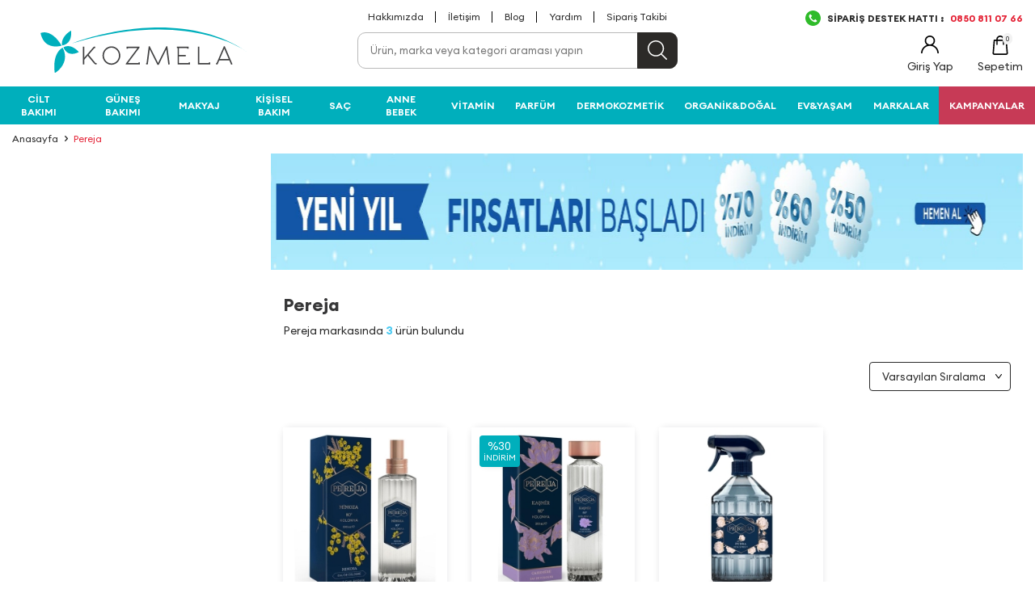

--- FILE ---
content_type: text/html; charset=UTF-8
request_url: https://www.kozmela.com/pereja
body_size: 44702
content:
<!DOCTYPE html>
<html lang="tr-TR" >
<head>
<meta charset="utf-8" />
<title>Pereja Limon Kolonyası ve Islak Mendil Çeşitleri, Fiyatları</title>
<meta name="description" content="Pereja kolonya çeşitleri ve daha birçok ürün Kozmela'da! Dilediğiniz ürüne uygun fiyatlar ve avantajlarla sahip olmak için tıklayınız." />
<meta name="copyright" content="T-Soft E-Ticaret Sistemleri" />
<script>window['PRODUCT_DATA'] = [];</script>
<meta name="robots" content="index,follow" /><link rel="canonical" href="https://www.kozmela.com/pereja"/>

            <meta property="og:image" content="https://www.kozmela.com/Data/img/brand/14-pereja.jpg"/>
            <meta name="twitter:image" content="https://www.kozmela.com/Data/img/brand/14-pereja.jpg" />
            <meta property="og:type" content="product.group" />
            <meta property="og:title" content="Pereja Limon Kolonyası ve Islak Mendil Çeşitleri, Fiyatları" />
            <meta property="og:description" content="Pereja kolonya çeşitleri ve daha birçok ürün Kozmela'da! Dilediğiniz ürüne uygun fiyatlar ve avantajlarla sahip olmak için tıklayınız." />
            <meta property="og:url" content="https://www.kozmela.com/pereja" />
            <meta property="og:site_name" content="https://www.kozmela.com/" />
            <meta name="twitter:card" content="summary" />
            <meta name="twitter:title" content="Pereja Limon Kolonyası ve Islak Mendil Çeşitleri, Fiyatları" />
            <meta name="twitter:description" content="Pereja kolonya çeşitleri ve daha birçok ürün Kozmela'da! Dilediğiniz ürüne uygun fiyatlar ve avantajlarla sahip olmak için tıklayınız." />
            <script>
                const E_EXPORT_ACTIVE = 0;
                const CART_DROPDOWN_LIST = false;
                const ENDPOINT_PREFIX = 'Ly93aXRjZG4ua296bWVsYS5jb20=';
                const ENDPOINT_ALLOWED_KEYS = null;
                const SETTINGS = {"KVKK_REQUIRED":1,"NEGATIVE_STOCK":"0","DYNAMIC_LOADING_SHOW_BUTTON":0,"IS_COMMENT_RATE_ACTIVE":1};
                try {
                    var PAGE_TYPE = 'brand';
                    var PAGE_ID = 31;
                    var ON_PAGE_READY = [];
                    var THEME_VERSION = 'v5';
                    var THEME_FOLDER = 'v5-mango';
                    var MEMBER_INFO = {"ID":0,"CODE":"","FIRST_NAME":"","BIRTH_DATE":"","GENDER":"","LAST_NAME":"","MAIL":"","MAIL_HASH":"","PHONE":"","PHONE_HASH":"","PHONE_HASH_SHA":"","GROUP":0,"TRANSACTION_COUNT":0,"REPRESENTATIVE":"","KVKK":-1,"COUNTRY":"TR","E_COUNTRY":""};
                    var IS_VENDOR = 0;
                    var MOBILE_ACTIVE = false;
                    var CART_COUNT = '0';
                    var CART_TOTAL = '0,00';
                    var SESS_ID = 'fa3a299052fc647027bb7daf663f64ac';
                    var LANGUAGE = 'tr';
                    var CURRENCY = 'TL';
                    var SEP_DEC = ',';
                    var SEP_THO = '.';
                    var DECIMAL_LENGTH = 2;  
                    var SERVICE_INFO = null;
                    var CART_CSRF_TOKEN = 'e3396b8fcad1077d90185bbce2e40b2fae7aca67ce2369db34c911de48a168ad';
                    var CSRF_TOKEN = '6dDdCGTijw+pP2jBepby9qPJSAT5Jhvyus7IEEWE5cY=';
                    
                }
                catch(err) { }
            </script>
            <!--cache--><link rel="preload" as="font" href="//witcdn.kozmela.com/theme/v5/css/fonts/tsoft-icon.woff2?v=1" type="font/woff2" crossorigin>
<link rel="preconnect" href="https://fonts.gstatic.com" crossorigin>
<link rel="preload" as="style" href="https://fonts.googleapis.com/css2?family=Mulish&display=swap">
<link rel="stylesheet" href="https://fonts.googleapis.com/css2?family=Mulish&display=swap" media="print" onload="this.media='all'">
<noscript>
<link rel="stylesheet" href="https://fonts.googleapis.com/css2?family=Mulish&display=swap">
</noscript>
<link type="text/css" rel="stylesheet" href="//witcdn.kozmela.com/srv/compressed/load/all/css/tr/31/0.css?v=1767799590&isTablet=0&isMobile=1&userType=Ziyaretci">
<link rel="shortcut icon" href="/Data/EditorFiles/icon.ico">
<meta name="viewport" content="width=device-width, initial-scale=1">
<script>
if (navigator.userAgent.indexOf('iPhone') > -1 || PAGE_ID == 91) {
document.querySelector("[name=viewport]").setAttribute('content', 'width=device-width, initial-scale=1, maximum-scale=1');
}
</script>
<script src="//witcdn.kozmela.com/theme/v5/js/callbacks.js?v=1767799590"></script>
<script src="//witcdn.kozmela.com/js/tsoftapps/v5/header.js?v=1767799590"></script>
<style>
@font-face {
font-family: 'Euclid Circular A';
src: url('/Data/EditorFiles/tema/fonts/EuclidCircularA-Light.eot');
src: url('/Data/EditorFiles/tema/fonts/EuclidCircularA-Light.eot?#iefix') format('embedded-opentype'),
url('/Data/EditorFiles/tema/fonts/EuclidCircularA-Light.woff') format('woff'),
url('/Data/EditorFiles/tema/fonts/EuclidCircularA-Light.ttf') format('truetype');
font-weight: 300;
font-style: normal;
font-display: swap;
}
@font-face {
font-family: 'Euclid Circular A';
src: url('/Data/EditorFiles/tema/fonts/EuclidCircularA-Regular.eot');
src: url('/Data/EditorFiles/tema/fonts/EuclidCircularA-Regular.eot?#iefix') format('embedded-opentype'),
url('/Data/EditorFiles/tema/fonts/EuclidCircularA-Regular.woff') format('woff'),
url('/Data/EditorFiles/tema/fonts/EuclidCircularA-Regular.ttf') format('truetype');
font-weight: normal;
font-style: normal;
font-display: swap;
}
@font-face {
font-family: 'Euclid Circular A';
src: url('/Data/EditorFiles/tema/fonts/EuclidCircularA-Medium.eot');
src: url('/Data/EditorFiles/tema/fonts/EuclidCircularA-Medium.eot?#iefix') format('embedded-opentype'),
url('/Data/EditorFiles/tema/fonts/EuclidCircularA-Medium.woff') format('woff'),
url('/Data/EditorFiles/tema/fonts/EuclidCircularA-Medium.ttf') format('truetype');
font-weight: 500;
font-style: normal;
font-display: swap;
}
@font-face {
font-family: 'Euclid Circular A';
src: url('/Data/EditorFiles/tema/fonts/EuclidCircularA-SemiBold.eot');
src: url('/Data/EditorFiles/tema/fonts/EuclidCircularA-SemiBold.eot?#iefix') format('embedded-opentype'),
url('/Data/EditorFiles/tema/fonts/EuclidCircularA-SemiBold.woff') format('woff'),
url('/Data/EditorFiles/tema/fonts/EuclidCircularA-SemiBold.ttf') format('truetype');
font-weight: 600;
font-style: normal;
font-display: swap;
}
@font-face {
font-family: 'Euclid Circular A';
src: url('/Data/EditorFiles/tema/fonts/EuclidCircularA-Bold.eot');
src: url('/Data/EditorFiles/tema/fonts/EuclidCircularA-Bold.eot?#iefix') format('embedded-opentype'),
url('/Data/EditorFiles/tema/fonts/EuclidCircularA-Bold.woff') format('woff'),
url('/Data/EditorFiles/tema/fonts/EuclidCircularA-Bold.ttf') format('truetype');
font-weight: bold;
font-style: normal;
font-display: swap;
}
</style><script
src="/Data/EditorFiles/jquery-3.7.0.min.js"></script>
<script>
if(window.MEMBER_INFO.ID){
document.querySelector('html').classList.add('uye_aktif');
}
document.querySelector('html').classList.add(window.PAGE_TYPE);
</script>
<script type="text/javascript" src="https://ccdn.mobildev.in/34d993e238f94f8bb6f509cb3f88ff42.js" data-token="7wx218I5WEhL6EatsxIh" charset="UTF-8"></script><meta name="msvalidate.01" content="62E7BFFF3412D2054074BB57033E033F" /><meta name="google-site-verification" content="RpYBZKRHnI1siXYrI8WnBMoYAobH_F4fvm7o-HURdM8" /><script type="text/javascript">
function detectmobWP() {
if (navigator.userAgent.match(/Android/i)
|| navigator.userAgent.match(/webOS/i)
|| navigator.userAgent.match(/iPhone/i)
|| navigator.userAgent.match(/iPad/i)
|| navigator.userAgent.match(/iPod/i)
|| navigator.userAgent.match(/BlackBerry/i)
|| navigator.userAgent.match(/Windows Phone/i)
) {
return true;
} else {
return false;
}
}
document.addEventListener('DOMContentLoaded', () => {
// LANGUAGE SETTINGS
var language_content = JSON.parse('{"phone_number":{"tr":"905325688881"},"static_message":{"tr":"Merhabalar, size nasıl yardımcı olabiliriz?"},"banner_title":{"tr":"Whatsapp Destek Hattı"},"banner_message":{"tr":"İletişime geçmek için tıklayınız"},"button_text":{"tr":"Tıklayınız"}}');
var current_lang = window.LANGUAGE;
var phone_number = '905325688881';
if (typeof language_content.phone_number[current_lang] != 'undefined' && language_content.phone_number[current_lang] != "") {
phone_number = language_content.phone_number[current_lang];
}
var url = "https://api.whatsapp.com/send?phone=" + phone_number + "&text=";
var banner_title = 'Whatsapp Destek Hattı';
if (typeof language_content.banner_title[current_lang] != 'undefined' && language_content.banner_title[current_lang] != "") {
banner_title = language_content.banner_title[current_lang];
}
document.querySelector('#professional-whatsapp-passive.wp-app').innerHTML = banner_title;
var banner_message = 'İletişime geçmek için tıklayınız';
if (typeof language_content.banner_message[current_lang] != 'undefined' && language_content.banner_message[current_lang] != "") {
banner_message = language_content.banner_message[current_lang];
}
document.querySelector('#whatsapp-text.wp-app').innerHTML = banner_message;
var static_message = 'Merhabalar, size nasıl yardımcı olabiliriz?';
if (typeof language_content.static_message[current_lang] != 'undefined' && language_content.static_message[current_lang] != "") {
static_message = language_content.static_message[current_lang];
}
url += static_message;
document.querySelector("#whatsapp-link.wp-app").href = url;
var button_text = 'Tıklayınız';
if (typeof language_content.button_text[current_lang] != 'undefined' && language_content.button_text[current_lang] != "") {
button_text = language_content.button_text[current_lang];
}
document.querySelector('#whatsapp-link.wp-app').innerHTML = button_text;
// LANGUAGE SETTINGS END
if (detectmobWP() == false) {
document.querySelector('#whatsapp-link').href = document.querySelector('#whatsapp-link').href.replace('api', 'web')
}
show('#professional-whatsapp-passive');
hide('#professional-whatsapp-active');
document.querySelector('#professional-whatsapp-passive').addEventListener('click', function () {
show('#professional-whatsapp-active');
addClass('#whatsapp-wrap','active');
});
document.querySelector('#whatsapp-close').addEventListener('click', function () {
show('#professional-whatsapp-passive');
hide('#professional-whatsapp-active');
removeClass('#whatsapp-wrap','active');
});
if (PAGE_TYPE === 'product') {
var str = document.getElementById('whatsapp-link').href;
str = str.substr(0, str.indexOf('text=') + 5);
document.getElementById('whatsapp-link').href = str + location.href;
}
function show(el){
document.querySelector(el).style.display = "block";
}
function hide(el){
document.querySelector(el).style.display = "none";
}
function addClass(el,class_name){
document.querySelector(el).classList.add(class_name)
}
function removeClass(el,class_name){
document.querySelector(el).classList.remove(class_name)
}
});
</script>
<style type="text/css">
#whatsapp-wrap {
position: fixed;
top: calc(50% - 200px);
right: 0;
overflow: visible;
z-index: 10000;
}
#professional-whatsapp-passive {
position: absolute;
top: 10px;
right: 0;
width: 300px;
height: 70px;
line-height: 70px;
font-size: 17px;
color: #fff;
padding-right: 15px;
padding-left: 80px;
background: #30ba45;
box-shadow: 5px 5px 0px 0 rgba(0, 0, 0, .2);
-webkit-transition-duration: .5s;
-ms-transition-duration: .5s;
transition-duration: .5s;
-webkit-transform-origin: right bottom;
-ms-transform-origin: right bottom;
transform-origin: right bottom;
-webkit-transform: rotate(-90deg);
-ms-transform: rotate(-90deg);
transform: rotate(-90deg);
cursor: pointer;
direction: ltr;
z-index: 33;
}
#professional-whatsapp-passive:before {
content: '';
position: absolute;
top: 0;
left: 0;
width: 70px;
height: 70px;
background: url('https://storage.tsoftapps.com/uploads/images/aYtVEC5C3oxz3SdGErWZg3nb5uJCIR9opf7OiiU3.png') no-repeat 17px center;
-webkit-transform: rotate(90deg);
-ms-transform: rotate(90deg);
transform: rotate(90deg);
}
#whatsapp-wrap.active #professional-whatsapp-passive {
right: -290px;
}
#professional-whatsapp-active {
display: none;
position: absolute;
top: 65px;
right: 0px;
width: 250px;
height: 290px;
text-align: center;
background: #30ba45;
box-shadow: 5px 5px 0px 0 rgba(0, 0, 0, .2);
}
#whatsapp-wrap.active #professional-whatsapp-active {
right: 0;
}
#whatsapp-close {
float: left;
width: 100%;
padding: 10px 15px;
box-sizing: border-box;
color: #fff;
text-align: left;
cursor: pointer;
}
#whatsapp-text {
float: left;
width: 100%;
font-size: 21px;
color: #fff;
text-transform: capitalize;
padding-top: 80px;
background: url('https://storage.tsoftapps.com/uploads/images/Be2a4TY06ibH3Zv5aft1UXr7dxREx7mte7GJAO5d.png') no-repeat center 0;
margin: 20px 0 30px;
}
#whatsapp-link {
display: inline-block;
width: 150px;
line-height: 35px;
font-size: 21px;
color: #fff;
border: 2px solid #fff;
border-radius: 2px;
}
@media screen and (max-width: 769px) {
#whatsapp-wrap {
top: calc(50% - 150px);
}
#professional-whatsapp-passive {
width: 0;
height: 40px;
line-height: 40px;
padding-right: 0;
padding-left: 40px;
overflow: hidden;
}
#professional-whatsapp-passive:before {
width: 40px;
height: 40px;
background-size: 50%;
background-position: 10px center;
}
#professional-whatsapp-active {
top: 40px;
height: 250px;
}
#whatsapp-text {
line-height: 22px;
font-size: 18px;
padding-top: 70px;
margin: 10px 0 20px;
}
}
</style>
<span id='whatsapp-wrap'>
<span class="ease wp-app" id='professional-whatsapp-passive'></span>
<span class="ease wp-app" id='professional-whatsapp-active'>
<span id='whatsapp-close'>x</span>
<span id='whatsapp-text' class="wp-app"></span>
<a target='_blank' href="" id="whatsapp-link" class="wp-app"></a>
</span>
</span><!-- T-Soft Apps - V5 - Facebook Dönüşümler API - Tracking Code Head Start -->
<script>
if(typeof window.FB_EVENT_ID == 'undefined'){
window.FB_EVENT_ID = "fb_" + new Date().getTime();
}
</script>
<!-- T-Soft Apps - V5 - Facebook Dönüşümler API - Tracking Code Head End --><!-- Google Tag Manager -->
<script>(function(w,d,s,l,i){w[l]=w[l]||[];w[l].push({'gtm.start':
new Date().getTime(),event:'gtm.js'});var f=d.getElementsByTagName(s)[0],
j=d.createElement(s),dl=l!='dataLayer'?'&l='+l:'';j.async=true;j.src=
'https://www.googletagmanager.com/gtm.js?id='+i+dl;f.parentNode.insertBefore(j,f);
})(window,document,'script','dataLayer','GTM-K7K8VD5');</script>
<!-- End Google Tag Manager --><script>
if(typeof window.FB_EVENT_ID == 'undefined'){
window.FB_EVENT_ID = "fb_" + new Date().getTime();
}
</script><!-- T-Soft Apps - Google GTAG - Tracking Code Start -->
<script async src="https://www.googletagmanager.com/gtag/js?id=G-MTWE0T37SK"></script>
<script>
function gtag() {
dataLayer.push(arguments);
}
</script>
<!-- T-Soft Apps - Google GTAG - Tracking Code End -->
</head>
<body><!-- Google Tag Manager (noscript) -->
<noscript><iframe src="https://www.googletagmanager.com/ns.html?id=GTM-K7K8VD5"
height="0" width="0" style="display:none;visibility:hidden"></iframe></noscript>
<!-- End Google Tag Manager (noscript) -->
<input type="hidden" id="cookie-law" value="0"><div class="w-100 d-flex flex-wrap ">
<div class=" col-12 col-sm-12 col-md-12 col-lg-12 col-xl-12 col-xxl-12 column-84  "><div class="row">
<div id="relation|96" data-id="96" class="relArea col-12 v5-mango  folder-header tpl-user_rmzn "><div class="row">
<header class="container-fluid position-relative bg-white">
<div class="row">
<!--
<div id="top-banner" class="w-100 border-bottom ">
<a href="#"><img src="//witcdn.kozmela.com/Data/EditorFiles/tema/img/tepe-banner.jpg" width="1920" alt="Kampanya" class="d-block"></a>
</div>
-->
<div id="header-top" class="container-fluid d-none d-lg-block">
<div class="row">
<div class="container">
<div class="row">
<div class="position-absolute translate-middle-x left-50">
<nav id="top-menu" class="d-flex">
<ul class="ml-auto d-flex flex-wrap">
<li class="px-1"><a id="menu-header-top-27" target="" href="hakkimizda" class="">Hakkımızda</a></li>
<li class="px-1"><a id="menu-header-top-28" target="" href="https://www.kozmela.com/iletisim" class="">İletişim</a></li>
<li class="px-1"><a id="menu-header-top-29" target="" href="https://www.kozmela.com/blog" class="">Blog</a></li>
<li class="px-1"><a id="menu-header-top-37" target="" href="https://www.kozmela.com/musteri-hizmetleri" class="">Yardım</a></li>
<li class="px-1"><a id="menu-header-top-38" target="" href="https://www.kozmela.com/siparis-takip" class="">Sipariş Takibi</a></li>
</ul>
</nav>
</div>
<div class="ml-auto px-1">
<a id="customer-support-btn-96" href="https://wa.me/+905325688881" target="_blank" class="d-flex align-items-center text-uppercase fw-bold">
<img src="//witcdn.kozmela.com/Data/EditorFiles/tema/svg/siparis_hatti.png" style="margin-right:8px" width="19" height="19">
SİPARİŞ DESTEK HATTI : <span class="text-danger" style="margin-left:8px" >0850 811 07 66</span>
</a>
</div>
</div>
</div>
</div>
</div>
<div id="header-middle" class="w-100">
<div id="header-sticky" class="w-100" data-toggle="sticky" data-parent="#header-middle" data-class="header-sticky" data-scroll="180" data-direction="true">
<div id="header-main" class="w-100 bg-white pb-1 pt-1 pt-sm-0">
<div class="container">
<div class="row align-items-center">
<div class="col-2 d-lg-none">
<a href="#mobile-menu-96" data-toggle="drawer" class="header-mobile-menu-btn">
<i class="ti-menu text-primary"></i>
</a>
</div>
<div class="col-7 col-lg-3 d-flex">
<a href="https://www.kozmela.com/" id="logo">
<img src="https://witcdn.kozmela.com/Data/EditorFiles/logo-1767337602.svg" alt="Site Logo" />
</a>
</div>
<div id="header-search" class="col-12 col-lg-4 offset-lg-1 order-2 order-lg-0 mt-1 mt-lg-0">
<form action="/arama" method="get" autocomplete="off" id="search" class="w-100 position-relative">
<input id="live-search" type="search" name="q" placeholder="Ürün, marka veya kategori araması yapın" class="border-gray form-control form-control-md border-rounded-10"
data-search="live-search" v-model="searchVal" data-licence="1">
<button type="submit" class="btn btn-dark" id="live-search-btn"></button>
<div class="p-1 pb-0 bg-white border border-round search-form-list" id="dynamic-search-96" v-if="(searchVal.length > 0 && data != '') || focusActive" v-cloak>
<div class="row dynamic-search" v-if="searchVal.length > 0 && data != ''">
<div class="col-12 col-sm-4" v-if="data.brands.length > 0 || data.categories.length > 0 || data.combines.length > 0">
<div class="w-100 no-line dynamic-search-item mb-1" v-if="data.brands.length > 0">
<div class="block-title no-line">Markalar</div>
<ul>
<li v-for="B in data.brands">
<a :href="'/' + B.url">
<span class="search-image" v-if="B.image"><img :src="B.image" :alt="B.title"></span>
<span><span v-html="B.title"></span></span>
</a>
</li>
</ul>
</div>
<div class="w-100 dynamic-search-item mb-1" v-if="data.categories.length > 0">
<div class="block-title no-line">Kategoriler</div>
<ul>
<li v-for="C in data.categories">
<a :href="'/' + C.url">
<span class="search-image" v-if="C.image"><img :src="C.image" :alt="C.title"></span>
<span><span v-html="C.title"></span></span>
</a>
</li>
</ul>
</div>
<div class="w-100 dynamic-search-item" v-if="data.combines.length > 0">
<div class="block-title no-line">Kombinler</div>
<ul>
<li v-for="C in data.combines">
<a :href="'/' + C.url">
<span class="search-image" v-if="C.image"><img :src="C.image" :alt="C.title"></span>
<span><span v-html="C.title"></span></span>
</a>
</li>
</ul>
</div>
</div>
<div class="col-12 col-sm-8">
<div class="w-100 dynamic-search-item mb-1" v-if="data.products.length > 0">
<div class="block-title no-line">Ürünler</div>
<ul>
<li v-for="P in data.products">
<a :href="'/' + P.url">
<span class="search-image" v-if="P.image"><img :src="P.image" :alt="P.title"></span>
<span><span v-html="P.title"></span></span>
</a>
</li>
</ul>
</div>
</div>
<div class="dynamic-search-item px-1 mb-1" v-if="data.products.length < 1 && data.categories.length < 1 && data.brands.length < 1 && data.combines.length < 1">
Sonuç bulunamadı.
</div>
</div>
<div class="row dynamic-search" v-else-if="focusActive">
<div class="col-12 block-title no-line">Trend Aramalar</div>
<div class="col-12 d-flex gap-1 flex-wrap" style="gap:10px;">
<a href="https://www.kozmela.com/nemlendirici-krem" target="_blank" class="border border-round d-flex align-items-center justify-content-center btn btn-sm pd-bt-U">Nemlendirici Krem </a></li>
<a href="https://www.kozmela.com/c-vitamini" target="_blank" class="border border-round d-flex align-items-center justify-content-center btn btn-sm pd-bt-U">C Vitamini</a></li>
<a href="https://www.kozmela.com/dokulme-onleyici" target="_blank" class="border border-round d-flex align-items-center justify-content-center btn btn-sm pd-bt-U">Dökülme Önleyici</a></li>
<a href="https://www.kozmela.com/lipbalm-lipstick" target="_blank" class="border border-round d-flex align-items-center justify-content-center btn btn-sm pd-bt-U">Lipbalm</a></li>
<a href="https://www.kozmela.com/retinol-cilt-bakim-urunleri" target="_blank" class="border border-round d-flex align-items-center justify-content-center btn btn-sm pd-bt-U">Retinol</a></li>
<a href="https://www.kozmela.com/onarici-cilt-bakim" target="_blank" class="border border-round d-flex align-items-center justify-content-center btn btn-sm pd-bt-U">Onarıcı bakım</a></li>
</div>
</div>
</div>
</form>
</div>
<div id="hm-links" class="col-3 col-lg-4 ml-auto ml-lg-0 d-flex justify-content-flex-end">
<div class="row justify-content-flex-end position-relative">
<div class="col-auto d-none">
<a href="" class="text-body hm-link" id="setrow-canicon">
<i><img src="//witcdn.kozmela.com/Data/EditorFiles/tema/svg/heart.svg" height="22" width="22"><span class="tsoft-favourite-count customer-favorites-count badge">0</span></i>
<span class="d-none d-lg-block">Duyuru</span>
</a>
</div>
<div class="col-auto d-none d-lg-block">
<a href="#header-member-panel-96" data-toggle="drawer" class="text-body hm-link" id="header-account">
<i><img src="//witcdn.kozmela.com/Data/EditorFiles/tema/svg/user.svg" height="22" width="22"></i>
<span class="d-none d-lg-block">Giriş Yap</span>
</a>
</div>
<div class="col-auto position-relative">
<a href="#header-cart-panel-96" data-toggle="drawer" class="text-body hm-link" id="header-cart-btn">
<i><img src="//witcdn.kozmela.com/Data/EditorFiles/tema/svg/shop-bag.svg" height="24" width="24"><span class="badge cart-soft-count">0</span></i>
<span class="d-none d-lg-block">Sepetim</span>
</a>
</div>
</div>
</div>
</div>
</div>
</div>
<div id="header-mainmenu" class="w-100">
<nav id="main-menu" class="container-fluid px-0 d-none d-lg-block">
<div class="container px-0">
<ul class="d-flex justify-content-between position-relative menu menu-96">
<li>
<a id="menu-3496" href="https://www.kozmela.com/cilt-bakimi" target="" class="d-flex align-items-center w-100 px-1 text-center text-uppercase " title="Cilt Bakımı">
Cilt Bakımı
</a>
<div class="w-100 p-2 sub-menu fade-in">
<div class="text-primary py-1 text-uppercase fs-5 mb-1 fw-bold w-100 border-bottom d-none">Cilt Bakımı</div>
<div class="w-100">
<div class="w-75 float-left d-flex flex-wrap">
<div class="col-2 ">
<a id="menu-43796" href="https://www.kozmela.com/yuz-bakimi" target="" class="fw-semibold menu-title d-inline-flex align-items-center text-uppercase fw-semibold" title="Yüz Bakımı">
Yüz Bakımı
</a>
<ul class="clearfix mb-1">
<li class="w-100">
<a id="menu-55896" href="https://www.kozmela.com/yuz-temizleme" class="d-inline-flex align-items-center " title="Yüz Temizleme">
Yüz Temizleme
</a>
</li>
<li class="w-100">
<a id="menu-55796" href="https://www.kozmela.com/cilt-serumu" class="d-inline-flex align-items-center " title="Cilt Serumu">
Cilt Serumu
</a>
</li>
<li class="w-100">
<a id="menu-55996" href="https://www.kozmela.com/nemlendirici-krem" class="d-inline-flex align-items-center " title="Nemlendirici Krem">
Nemlendirici Krem
</a>
</li>
<li class="w-100">
<a id="menu-56396" href="https://www.kozmela.com/tonik" class="d-inline-flex align-items-center " title="Tonik">
Tonik
</a>
</li>
<li class="w-100">
<a id="menu-56096" href="https://www.kozmela.com/peeling" class="d-inline-flex align-items-center " title="Peeling">
Peeling
</a>
</li>
<li class="w-100">
<a id="menu-56196" href="https://www.kozmela.com/cilt-maskesi" class="d-inline-flex align-items-center " title="Cilt Maskesi">
Cilt Maskesi
</a>
</li>
<li class="w-100">
<a id="menu-56496" href="https://www.kozmela.com/dudak-bakimi" class="d-inline-flex align-items-center " title="Dudak Bakımı">
Dudak Bakımı
</a>
</li>
<li class="w-100">
<a id="menu-82596" href="https://www.kozmela.com/goz-bakimi" class="d-inline-flex align-items-center " title="Göz Bakımı">
Göz Bakımı
</a>
</li>
</ul>
</div>
<div class="col-2 ">
<a id="menu-81296" href="https://www.kozmela.com/ihtiyaca-ozel-bakim" target="" class="fw-semibold menu-title d-inline-flex align-items-center text-uppercase fw-semibold" title="İhtiyaca Özel Bakım">
İhtiyaca Özel Bakım
</a>
<ul class="clearfix mb-1">
<li class="w-100">
<a id="menu-196096" href="https://www.kozmela.com/atopi-asiri-kuruluk-pullanma" class="d-inline-flex align-items-center " title="Atopik, Aşırı Kuruluk ve Pullanma">
Atopik, Aşırı Kuruluk ve Pullanma
</a>
</li>
<li class="w-100">
<a id="menu-202696" href="https://www.kozmela.com/onarici-cilt-bakim" class="d-inline-flex align-items-center " title="Onarıcı Bakım">
Onarıcı Bakım
</a>
</li>
<li class="w-100">
<a id="menu-54496" href="https://www.kozmela.com/leke-bakimi" class="d-inline-flex align-items-center " title="Leke Bakımı">
Leke Bakımı
</a>
</li>
<li class="w-100">
<a id="menu-77396" href="https://www.kozmela.com/gunduz-kremi" class="d-inline-flex align-items-center " title="Gündüz Kremi">
Gündüz Kremi
</a>
</li>
<li class="w-100">
<a id="menu-77496" href="https://www.kozmela.com/gece-kremi" class="d-inline-flex align-items-center " title="Gece Kremi">
Gece Kremi
</a>
</li>
<li class="w-100">
<a id="menu-54396" href="https://www.kozmela.com/anti-aging-kirisiklik" class="d-inline-flex align-items-center " title="Anti Aging - Kırışıklık">
Anti Aging - Kırışıklık
</a>
</li>
<li class="w-100">
<a id="menu-82696" href="https://www.kozmela.com/akne-sivilce" class="d-inline-flex align-items-center " title="Akne-Sivilce">
Akne-Sivilce
</a>
</li>
<li class="w-100">
<a id="menu-82796" href="https://www.kozmela.com/siyah-nokta" class="d-inline-flex align-items-center " title="Siyah Nokta-Gözenek">
Siyah Nokta-Gözenek
</a>
</li>
<li class="w-100">
<a id="menu-82896" href="https://www.kozmela.com/koyu-halka" class="d-inline-flex align-items-center " title="Koyu Halka">
Koyu Halka
</a>
</li>
<li class="w-100">
<a id="menu-82996" href="https://www.kozmela.com/renk-esitsizligi" class="d-inline-flex align-items-center " title="Renk Eşitsizliği">
Renk Eşitsizliği
</a>
</li>
<li class="w-100">
<a id="menu-83096" href="https://www.kozmela.com/hassas-cilt" class="d-inline-flex align-items-center " title="Hassas Cilt">
Hassas Cilt
</a>
</li>
</ul>
</div>
<div class="col-2 ">
<a id="menu-81396" href="https://www.kozmela.com/k-beauty" target="" class="fw-semibold menu-title d-inline-flex align-items-center text-uppercase fw-semibold" title="Kore Cilt Bakımı">
Kore Cilt Bakımı
</a>
<ul class="clearfix mb-1">
<li class="w-100">
<a id="menu-83496" href="https://www.kozmela.com/k-beauty-temizleyici" class="d-inline-flex align-items-center " title="K-BeautyTemizleyici">
K-BeautyTemizleyici
</a>
</li>
<li class="w-100">
<a id="menu-83596" href="https://www.kozmela.com/k-beauty-serumlar" class="d-inline-flex align-items-center " title="K-Beauty Serum">
K-Beauty Serum
</a>
</li>
<li class="w-100">
<a id="menu-83396" href="https://www.kozmela.com/k-beauty-nemlendirici" class="d-inline-flex align-items-center " title="K-Beauty Nemlendirici">
K-Beauty Nemlendirici
</a>
</li>
<li class="w-100">
<a id="menu-83796" href="https://www.kozmela.com/k-beauty-gunes-urunleri" class="d-inline-flex align-items-center " title="K-Beauty Güneş Ürünleri">
K-Beauty Güneş Ürünleri
</a>
</li>
<li class="w-100">
<a id="menu-48496" href="https://www.kozmela.com/k-beauty-tonik" class="d-inline-flex align-items-center " title="K-Beauty Tonik">
K-Beauty Tonik
</a>
</li>
<li class="w-100">
<a id="menu-83696" href="https://www.kozmela.com/k-beauty-maske-peeling" class="d-inline-flex align-items-center " title="K-Beauty Maske-Peeling">
K-Beauty Maske-Peeling
</a>
</li>
<li class="w-100">
<a id="menu-48896" href="https://www.kozmela.com/k-beauty-makyaj" class="d-inline-flex align-items-center " title="K-Beauty Makyaj">
K-Beauty Makyaj
</a>
</li>
</ul>
</div>
<div class="col-2 ">
<a id="menu-43896" href="https://www.kozmela.com/vucut-bakim-urunleri" target="" class="fw-semibold menu-title d-inline-flex align-items-center text-uppercase fw-semibold" title="Vücut">
Vücut
</a>
<ul class="clearfix mb-1">
<li class="w-100">
<a id="menu-56696" href="https://www.kozmela.com/vucut-nemlendirici" class="d-inline-flex align-items-center " title="Vücut Nemlendirici">
Vücut Nemlendirici
</a>
</li>
<li class="w-100">
<a id="menu-83196" href="https://www.kozmela.com/vucut-yagi" class="d-inline-flex align-items-center " title="Vücut Yağı">
Vücut Yağı
</a>
</li>
<li class="w-100">
<a id="menu-78396" href="https://www.kozmela.com/vucut-losyonu" class="d-inline-flex align-items-center " title="Vücut Losyonu">
Vücut Losyonu
</a>
</li>
<li class="w-100">
<a id="menu-57296" href="https://www.kozmela.com/vucut-peelingi" class="d-inline-flex align-items-center " title="Vücut Peelingi">
Vücut Peelingi
</a>
</li>
<li class="w-100">
<a id="menu-83296" href="https://www.kozmela.com/vucut-bakim" class="d-inline-flex align-items-center " title="Vücut Bakım">
Vücut Bakım
</a>
</li>
</ul>
</div>
<div class="col-2 ">
<ul class="clearfix mb-1">
</ul>
</div>
</div>
<div class="w-25 float-right d-flex flex-direction-column gap-1">
<div class="w-100 d-flex gap-1"><a href="https://www.kozmela.com/la-roche-posay"><img src="//witcdn.kozmela.com/Data/EditorFiles/ciltdikey-larocheposay-cicaplast2.jpg" class="border-rounded-10" data-clarity-loaded="19ekzhr"></a><a href="https://www.kozmela.com/cream-co"><img src="//witcdn.kozmela.com/Data/EditorFiles/ciltbakimi2.jpg" class="border-rounded-10" data-clarity-loaded="17k99x6"></a></div>
</div>
</div>
</div>
<div class="menu-overlay bg-transparent position-fixed inset"></div>
</li>
<li>
<a id="menu-5696" href="https://www.kozmela.com/gunes-bakimi" target="" class="d-flex align-items-center w-100 px-1 text-center text-uppercase " title="Güneş Bakımı">
Güneş Bakımı
</a>
<div class="w-100 p-2 sub-menu fade-in">
<div class="text-primary py-1 text-uppercase fs-5 mb-1 fw-bold w-100 border-bottom d-none">Güneş Bakımı</div>
<div class="w-100">
<div class="w-75 float-left d-flex flex-wrap">
<div class="col-2 ">
<a id="menu-157896" href="https://www.kozmela.com/gunes-kremi" target="" class="fw-semibold menu-title d-inline-flex align-items-center text-uppercase fw-semibold" title="Güneş Kremi">
Güneş Kremi
</a>
<ul class="clearfix mb-1">
<li class="w-100">
<a id="menu-196396" href="https://www.kozmela.com/stick-gunes-kremleri" class="d-inline-flex align-items-center " title="Stick Güneş Kremi">
Stick Güneş Kremi
</a>
</li>
<li class="w-100">
<a id="menu-83896" href="https://www.kozmela.com/yuz-icin-gunes-kremi" class="d-inline-flex align-items-center " title="Yüz Güneş Kremi">
Yüz Güneş Kremi
</a>
</li>
<li class="w-100">
<a id="menu-83996" href="https://www.kozmela.com/vucut-icin-gunes-kremleri" class="d-inline-flex align-items-center " title="Vücut Güneş Kremi">
Vücut Güneş Kremi
</a>
</li>
<li class="w-100">
<a id="menu-55296" href="https://www.kozmela.com/gunes-losyonu" class="d-inline-flex align-items-center " title="Güneş Losyonu">
Güneş Losyonu
</a>
</li>
<li class="w-100">
<a id="menu-84296" href="https://www.kozmela.com/cocuk-gunes-kremi" class="d-inline-flex align-items-center " title="Çocuk Güneş Kremi">
Çocuk Güneş Kremi
</a>
</li>
</ul>
</div>
<div class="col-2 ">
<a id="menu-84396" href="https://www.kozmela.com/spf" target="" class="fw-semibold menu-title d-inline-flex align-items-center text-uppercase fw-semibold" title="SPF">
SPF
</a>
<ul class="clearfix mb-1">
<li class="w-100">
<a id="menu-87896" href="https://www.kozmela.com/spf-15-25" class="d-inline-flex align-items-center " title="SPF 15 - 25">
SPF 15 - 25
</a>
</li>
<li class="w-100">
<a id="menu-87796" href="https://www.kozmela.com/spf30-gunes-urunleri" class="d-inline-flex align-items-center " title="SPF 30">
SPF 30
</a>
</li>
<li class="w-100">
<a id="menu-87696" href="https://www.kozmela.com/spf50-gunes-urunleri" class="d-inline-flex align-items-center " title="SPF 50">
SPF 50
</a>
</li>
<li class="w-100">
<a id="menu-87996" href="https://www.kozmela.com/spf-90" class="d-inline-flex align-items-center " title="SPF 90">
SPF 90
</a>
</li>
</ul>
</div>
<div class="col-2 ">
<ul class="clearfix mb-1">
<li class="w-100">
<a href="https://www.kozmela.com/bronzlastirici" target="" class="fw-semibold menu-title d-inline-flex align-items-center text-uppercase fw-semibold" title="Bronzlaştırıcı">
Bronzlaştırıcı
</a>
</li>
<li class="w-100">
<a href="https://www.kozmela.com/after-sun-gunes-sonrasi-urunler" target="" class="fw-semibold menu-title d-inline-flex align-items-center text-uppercase fw-semibold" title="After Sun">
After Sun
</a>
</li>
</ul>
</div>
</div>
<div class="w-25 float-right d-flex flex-direction-column gap-1">
<div class="w-100 d-flex gap-1"><a href="https://www.kozmela.com/darphin"><img src="https://witcdn.kozmela.com/Data/EditorFiles/gunes-darphin.jpg" class="border-rounded-10" data-clarity-loaded="lmqad5"></a> <a href="https://www.kozmela.com/heliocare"><img src="https://witcdn.kozmela.com/Data/EditorFiles/gunes-heliocare.jpg" class="border-rounded-10" data-clarity-loaded="r2cg5c"></a></div>
</div>
</div>
</div>
<div class="menu-overlay bg-transparent position-fixed inset"></div>
</li>
<li>
<a id="menu-5196" href="https://www.kozmela.com/makyaj" target="" class="d-flex align-items-center w-100 px-1 text-center text-uppercase " title="Makyaj">
Makyaj
</a>
<div class="w-100 p-2 sub-menu fade-in">
<div class="text-primary py-1 text-uppercase fs-5 mb-1 fw-bold w-100 border-bottom d-none">Makyaj</div>
<div class="w-100">
<div class="w-75 float-left d-flex flex-wrap">
<div class="col-2 ">
<a id="menu-81196" href="https://www.kozmela.com/makyaj-aksesuarlari" target="" class="fw-semibold menu-title d-inline-flex align-items-center text-uppercase fw-semibold" title="Makyaj Aksesuarları">
Makyaj Aksesuarları
</a>
<ul class="clearfix mb-1">
<li class="w-100">
<a id="menu-91696" href="https://www.kozmela.com/makyaj-fircasi" class="d-inline-flex align-items-center " title="Makyaj Fırçası">
Makyaj Fırçası
</a>
</li>
<li class="w-100">
<a id="menu-49596" href="https://www.kozmela.com/makyaj-firca-seti" class="d-inline-flex align-items-center " title="Makyaj Fırça Seti">
Makyaj Fırça Seti
</a>
</li>
<li class="w-100">
<a id="menu-49796" href="https://www.kozmela.com/makyaj-sungeri" class="d-inline-flex align-items-center " title="Makyaj Süngeri">
Makyaj Süngeri
</a>
</li>
<li class="w-100">
<a id="menu-49696" href="https://www.kozmela.com/makyaj-cantasi" class="d-inline-flex align-items-center " title="Makyaj Çantası">
Makyaj Çantası
</a>
</li>
<li class="w-100">
<a id="menu-49496" href="https://www.kozmela.com/makyaj-aynasi" class="d-inline-flex align-items-center " title="Makyaj Aynası">
Makyaj Aynası
</a>
</li>
<li class="w-100">
<a id="menu-50096" href="https://www.kozmela.com/kirpik-kivirici" class="d-inline-flex align-items-center " title="Kirpik Kıvırıcı">
Kirpik Kıvırıcı
</a>
</li>
<li class="w-100">
<a id="menu-52196" href="https://www.kozmela.com/takma-kirpik" class="d-inline-flex align-items-center " title="Takma Kirpik">
Takma Kirpik
</a>
</li>
</ul>
</div>
<div class="col-2 ">
<a id="menu-43096" href="https://www.kozmela.com/ten-makyaji" target="" class="fw-semibold menu-title d-inline-flex align-items-center text-uppercase fw-semibold" title="Ten Makyajı">
Ten Makyajı
</a>
<ul class="clearfix mb-1">
<li class="w-100">
<a id="menu-50396" href="https://www.kozmela.com/fondoten" class="d-inline-flex align-items-center " title="Fondöten">
Fondöten
</a>
</li>
<li class="w-100">
<a id="menu-81896" href="https://www.kozmela.com/bb-krem" class="d-inline-flex align-items-center " title="BB Krem">
BB Krem
</a>
</li>
<li class="w-100">
<a id="menu-148196" href="https://www.kozmela.com/cc-krem" class="d-inline-flex align-items-center " title="CC Krem">
CC Krem
</a>
</li>
<li class="w-100">
<a id="menu-110996" href="https://www.kozmela.com/kapatici-concealer" class="d-inline-flex align-items-center " title="Kapatıcı - Concealer">
Kapatıcı - Concealer
</a>
</li>
<li class="w-100">
<a id="menu-148396" href="https://www.kozmela.com/kontur" class="d-inline-flex align-items-center " title="Kontür">
Kontür
</a>
</li>
<li class="w-100">
<a id="menu-76296" href="https://www.kozmela.com/pudra" class="d-inline-flex align-items-center " title="Pudra">
Pudra
</a>
</li>
<li class="w-100">
<a id="menu-50596" href="https://www.kozmela.com/allik" class="d-inline-flex align-items-center " title="Allık">
Allık
</a>
</li>
<li class="w-100">
<a id="menu-51396" href="https://www.kozmela.com/bronzer" class="d-inline-flex align-items-center " title="Bronzer">
Bronzer
</a>
</li>
<li class="w-100">
<a id="menu-125196" href="https://www.kozmela.com/aydinlatici-highlighter" class="d-inline-flex align-items-center " title="Aydınlatıcı-Highlighter">
Aydınlatıcı-Highlighter
</a>
</li>
<li class="w-100">
<a id="menu-81796" href="https://www.kozmela.com/makyaj-bazi" class="d-inline-flex align-items-center " title="Makyaj Bazı">
Makyaj Bazı
</a>
</li>
<li class="w-100">
<a id="menu-180296" href="https://www.kozmela.com/makyaj-sabitleyici" class="d-inline-flex align-items-center " title="Makyaj Sabitleyici">
Makyaj Sabitleyici
</a>
</li>
</ul>
</div>
<div class="col-2 ">
<a id="menu-43296" href="https://www.kozmela.com/dudak-makyaji" target="" class="fw-semibold menu-title d-inline-flex align-items-center text-uppercase fw-semibold" title="Dudak Makyajı">
Dudak Makyajı
</a>
<ul class="clearfix mb-1">
<li class="w-100">
<a id="menu-52796" href="https://www.kozmela.com/ruj" class="d-inline-flex align-items-center " title="Ruj">
Ruj
</a>
</li>
<li class="w-100">
<a id="menu-82096" href="https://www.kozmela.com/likit-ruj" class="d-inline-flex align-items-center " title="Likit Ruj">
Likit Ruj
</a>
</li>
<li class="w-100">
<a id="menu-82296" href="https://www.kozmela.com/dudak-kalemi" class="d-inline-flex align-items-center " title="Dudak Kalemi">
Dudak Kalemi
</a>
</li>
<li class="w-100">
<a id="menu-82196" href="https://www.kozmela.com/dudak-parlaticisi-lipgloss" class="d-inline-flex align-items-center " title="Dudak Parlatıcısı- Lipgloss">
Dudak Parlatıcısı- Lipgloss
</a>
</li>
</ul>
</div>
<div class="col-2 ">
<a id="menu-43196" href="https://www.kozmela.com/goz-makyaji" target="" class="fw-semibold menu-title d-inline-flex align-items-center text-uppercase fw-semibold" title="Göz Makyajı">
Göz Makyajı
</a>
<ul class="clearfix mb-1">
<li class="w-100">
<a id="menu-51496" href="https://www.kozmela.com/maskara-rimel" class="d-inline-flex align-items-center " title="Maskara">
Maskara
</a>
</li>
<li class="w-100">
<a id="menu-91096" href="https://www.kozmela.com/kas-makyaji" class="d-inline-flex align-items-center " title="Kaş Makyajı">
Kaş Makyajı
</a>
</li>
<li class="w-100">
<a id="menu-91396" href="https://www.kozmela.com/goz-fari" class="d-inline-flex align-items-center " title="Göz Farı">
Göz Farı
</a>
</li>
<li class="w-100">
<a id="menu-51596" href="https://www.kozmela.com/goz-kalemi" class="d-inline-flex align-items-center " title="Göz Kalemi">
Göz Kalemi
</a>
</li>
<li class="w-100">
<a id="menu-51696" href="https://www.kozmela.com/eyeliner" class="d-inline-flex align-items-center " title="Eyeliner">
Eyeliner
</a>
</li>
<li class="w-100">
<a id="menu-180796" href="https://www.kozmela.com/dipliner" class="d-inline-flex align-items-center " title="Dipliner">
Dipliner
</a>
</li>
</ul>
</div>
<div class="col-2 ">
<a id="menu-43396" href="https://www.kozmela.com/tirnak-makyaji" target="" class="fw-semibold menu-title d-inline-flex align-items-center text-uppercase fw-semibold" title="Tırnak Makyajı">
Tırnak Makyajı
</a>
<ul class="clearfix mb-1">
<li class="w-100">
<a id="menu-82396" href="https://www.kozmela.com/oje" class="d-inline-flex align-items-center " title="Oje">
Oje
</a>
</li>
<li class="w-100">
<a id="menu-53396" href="https://www.kozmela.com/oje-kurutucu" class="d-inline-flex align-items-center " title="Oje Kurutucu">
Oje Kurutucu
</a>
</li>
<li class="w-100">
<a id="menu-53496" href="https://www.kozmela.com/aseton-oje-cikarici" class="d-inline-flex align-items-center " title="Oje Çıkarıcı">
Oje Çıkarıcı
</a>
</li>
<li class="w-100">
<a id="menu-91596" href="https://www.kozmela.com/tirnak-bakimi" class="d-inline-flex align-items-center " title="Tırnak Bakımı">
Tırnak Bakımı
</a>
</li>
<li class="w-100">
<a id="menu-91496" href="https://www.kozmela.com/tirnak-aksesuarlari" class="d-inline-flex align-items-center " title="Tırnak Aksesuarları">
Tırnak Aksesuarları
</a>
</li>
</ul>
</div>
<div class="col-2 ">
<ul class="clearfix mb-1">
</ul>
</div>
</div>
<div class="w-25 float-right d-flex flex-direction-column gap-1">
<div class="w-100 d-flex gap-1"><a href="https://www.kozmela.com/real-techniques"><img src="https://witcdn.kozmela.com/Data/EditorFiles/makyaj-realtech.jpg" class="border-rounded-10" data-clarity-loaded="1mjlbu1"></a> <a href="https://www.kozmela.com/maybelline"><img src="https://witcdn.kozmela.com/Data/EditorFiles/makyaj-maskara.jpg" class="border-rounded-10" data-clarity-loaded="4fkv15"></a></div>
</div>
</div>
</div>
<div class="menu-overlay bg-transparent position-fixed inset"></div>
</li>
<li>
<a id="menu-3596" href="https://www.kozmela.com/kisisel-bakim" target="" class="d-flex align-items-center w-100 px-1 text-center text-uppercase " title="Kişisel Bakım">
Kişisel Bakım
</a>
<div class="w-100 p-2 sub-menu fade-in">
<div class="text-primary py-1 text-uppercase fs-5 mb-1 fw-bold w-100 border-bottom d-none">Kişisel Bakım</div>
<div class="w-100">
<div class="w-75 float-left d-flex flex-wrap">
<div class="col-2 ">
<a id="menu-45196" href="https://www.kozmela.com/agda-epilasyon" target="" class="fw-semibold menu-title d-inline-flex align-items-center text-uppercase fw-semibold" title="Ağda-Epilasyon">
Ağda-Epilasyon
</a>
<ul class="clearfix mb-1">
<li class="w-100">
<a id="menu-113296" href="https://www.kozmela.com/agda" class="d-inline-flex align-items-center " title="Ağda">
Ağda
</a>
</li>
<li class="w-100">
<a id="menu-148096" href="https://www.kozmela.com/epilator" class="d-inline-flex align-items-center " title="Epilatör">
Epilatör
</a>
</li>
<li class="w-100">
<a id="menu-62996" href="https://www.kozmela.com/tuy-dokucu" class="d-inline-flex align-items-center " title="Tüy Dökücü">
Tüy Dökücü
</a>
</li>
<li class="w-100">
<a id="menu-89096" href="https://www.kozmela.com/cimbiz" class="d-inline-flex align-items-center " title="Cımbız">
Cımbız
</a>
</li>
<li class="w-100">
<a id="menu-88996" href="https://www.kozmela.com/kadin-tras-bicaklari-jeli" class="d-inline-flex align-items-center " title="Kadın Tıraş Bıçakları-Jeli">
Kadın Tıraş Bıçakları-Jeli
</a>
</li>
</ul>
</div>
<div class="col-2 ">
<a id="menu-44496" href="https://www.kozmela.com/el-ayak-bakimi" target="" class="fw-semibold menu-title d-inline-flex align-items-center text-uppercase fw-semibold" title="El-Ayak Bakımı">
El-Ayak Bakımı
</a>
<ul class="clearfix mb-1">
<li class="w-100">
<a id="menu-57696" href="https://www.kozmela.com/el-kremi" class="d-inline-flex align-items-center " title="El Kremi">
El Kremi
</a>
</li>
<li class="w-100">
<a id="menu-91796" href="https://www.kozmela.com/el-ayak-bakim-aksesuarlari" class="d-inline-flex align-items-center " title="El -Ayak Bakım Aksesuarları">
El -Ayak Bakım Aksesuarları
</a>
</li>
<li class="w-100">
<a id="menu-183296" href="https://www.kozmela.com/el-maskesi" class="d-inline-flex align-items-center " title="El Maskesi">
El Maskesi
</a>
</li>
<li class="w-100">
<a id="menu-57996" href="https://www.kozmela.com/ayak-kremi" class="d-inline-flex align-items-center " title="Ayak Kremi">
Ayak Kremi
</a>
</li>
<li class="w-100">
<a id="menu-58596" href="https://www.kozmela.com/ayak-maskesi" class="d-inline-flex align-items-center " title="Ayak Maskesi">
Ayak Maskesi
</a>
</li>
<li class="w-100">
<a id="menu-183196" href="https://www.kozmela.com/nasir-sigil-bakimi" class="d-inline-flex align-items-center " title="Nasır ve Siğil Bakımı">
Nasır ve Siğil Bakımı
</a>
</li>
</ul>
</div>
<div class="col-2 ">
<a id="menu-44796" href="https://www.kozmela.com/dus-banyo-urunleri" target="" class="fw-semibold menu-title d-inline-flex align-items-center text-uppercase fw-semibold" title="Duş ve Banyo Ürünleri">
Duş ve Banyo Ürünleri
</a>
<ul class="clearfix mb-1">
<li class="w-100">
<a id="menu-59296" href="https://www.kozmela.com/dus-jeli" class="d-inline-flex align-items-center " title="Duş Jeli">
Duş Jeli
</a>
</li>
<li class="w-100">
<a id="menu-182496" href="https://www.kozmela.com/dus-banyo-yagi" class="d-inline-flex align-items-center " title="Duş - Banyo Yağı">
Duş - Banyo Yağı
</a>
</li>
<li class="w-100">
<a id="menu-59596" href="https://www.kozmela.com/banyo-tuzu" class="d-inline-flex align-items-center " title="Banyo Tuzu">
Banyo Tuzu
</a>
</li>
<li class="w-100">
<a id="menu-59796" href="https://www.kozmela.com/banyo-lifi-kese-aksesuarlar" class="d-inline-flex align-items-center " title="Banyo Lifi - Kese - Aksesuar">
Banyo Lifi - Kese - Aksesuar
</a>
</li>
<li class="w-100">
<a id="menu-59696" href="https://www.kozmela.com/sabun" class="d-inline-flex align-items-center " title="Sabun">
Sabun
</a>
</li>
<li class="w-100">
<a id="menu-88396" href="https://www.kozmela.com/pamuk" class="d-inline-flex align-items-center " title="Pamuk">
Pamuk
</a>
</li>
<li class="w-100">
<a id="menu-88496" href="https://www.kozmela.com/makyaj-temizleme-pamugu" class="d-inline-flex align-items-center " title="Makyaj Temizleme Pamuğu">
Makyaj Temizleme Pamuğu
</a>
</li>
<li class="w-100">
<a id="menu-88596" href="https://www.kozmela.com/kulak-temizleme-cubugu" class="d-inline-flex align-items-center " title="Kulak Temizleme Çubuğu">
Kulak Temizleme Çubuğu
</a>
</li>
</ul>
</div>
<div class="col-2 ">
<a id="menu-44596" href="https://www.kozmela.com/kadin-hijyen-urunleri" target="" class="fw-semibold menu-title d-inline-flex align-items-center text-uppercase fw-semibold" title="Kadın Hijyeni">
Kadın Hijyeni
</a>
<ul class="clearfix mb-1">
<li class="w-100">
<a id="menu-58696" href="https://www.kozmela.com/hijyenik-ped" class="d-inline-flex align-items-center " title="Hijyenik Ped">
Hijyenik Ped
</a>
</li>
<li class="w-100">
<a id="menu-58996" href="https://www.kozmela.com/gunluk-ped" class="d-inline-flex align-items-center " title="Günlük Ped">
Günlük Ped
</a>
</li>
<li class="w-100">
<a id="menu-58796" href="https://www.kozmela.com/intim" class="d-inline-flex align-items-center " title="İntim Temizlik Ürünleri">
İntim Temizlik Ürünleri
</a>
</li>
<li class="w-100">
<a id="menu-58896" href="https://www.kozmela.com/tampon" class="d-inline-flex align-items-center " title="Tampon">
Tampon
</a>
</li>
</ul>
</div>
<div class="col-2 ">
<a id="menu-44996" href="https://www.kozmela.com/erkek" target="" class="fw-semibold menu-title d-inline-flex align-items-center text-uppercase fw-semibold" title="Erkek">
Erkek
</a>
<ul class="clearfix mb-1">
<li class="w-100">
<a id="menu-60196" href="https://www.kozmela.com/erkek-cilt-bakimi" class="d-inline-flex align-items-center " title="Erkek Cilt Bakımı">
Erkek Cilt Bakımı
</a>
</li>
<li class="w-100">
<a id="menu-61296" href="https://www.kozmela.com/erkek-sac-bakimi" class="d-inline-flex align-items-center " title="Erkek Saç Bakımı">
Erkek Saç Bakımı
</a>
</li>
<li class="w-100">
<a id="menu-183896" href="https://www.kozmela.com/sakal-bakimi" class="d-inline-flex align-items-center " title="Sakal Bakımı">
Sakal Bakımı
</a>
</li>
<li class="w-100">
<a id="menu-183796" href="https://www.kozmela.com/sakal-boyasi" class="d-inline-flex align-items-center " title="Sakal Boyası">
Sakal Boyası
</a>
</li>
<li class="w-100">
<a id="menu-60996" href="https://www.kozmela.com/sakal-serumu" class="d-inline-flex align-items-center " title="Sakal Serumu">
Sakal Serumu
</a>
</li>
<li class="w-100">
<a id="menu-60496" href="https://www.kozmela.com/tiras-kopugu-ve-jeli" class="d-inline-flex align-items-center " title="Tıraş Köpüğü-Jeli">
Tıraş Köpüğü-Jeli
</a>
</li>
<li class="w-100">
<a id="menu-60596" href="https://www.kozmela.com/tiras-bicagi" class="d-inline-flex align-items-center " title="Tıraş Bıçakları">
Tıraş Bıçakları
</a>
</li>
<li class="w-100">
<a id="menu-60796" href="https://www.kozmela.com/tiras-makinesi" class="d-inline-flex align-items-center " title="Tıraş Makinesi">
Tıraş Makinesi
</a>
</li>
<li class="w-100">
<a id="menu-183696" href="https://www.kozmela.com/tiras-kolonyasi" class="d-inline-flex align-items-center " title="Tıraş Kolonyası">
Tıraş Kolonyası
</a>
</li>
<li class="w-100">
<a id="menu-60896" href="https://www.kozmela.com/tiras-losyonu" class="d-inline-flex align-items-center " title="Tıraş Losyonu">
Tıraş Losyonu
</a>
</li>
<li class="w-100">
<a id="menu-61196" href="https://www.kozmela.com/erkek-tuy-dokucu-urunler" class="d-inline-flex align-items-center " title="Erkek Tüy Dökücüler">
Erkek Tüy Dökücüler
</a>
</li>
</ul>
</div>
<div class="col-2 ">
<a id="menu-45096" href="https://www.kozmela.com/agiz-bakimi" target="" class="fw-semibold menu-title d-inline-flex align-items-center text-uppercase fw-semibold" title="Ağız Bakım">
Ağız Bakım
</a>
<ul class="clearfix mb-1">
<li class="w-100">
<a id="menu-61596" href="https://www.kozmela.com/dis-macunu" class="d-inline-flex align-items-center " title="Diş Macunu">
Diş Macunu
</a>
</li>
<li class="w-100">
<a id="menu-61696" href="https://www.kozmela.com/dis-fircasi" class="d-inline-flex align-items-center " title="Diş Fırçası">
Diş Fırçası
</a>
</li>
<li class="w-100">
<a id="menu-61796" href="https://www.kozmela.com/agiz-bakim-suyu" class="d-inline-flex align-items-center " title="Ağız Bakım Suyu">
Ağız Bakım Suyu
</a>
</li>
<li class="w-100">
<a id="menu-62296" href="https://www.kozmela.com/dis-ipi" class="d-inline-flex align-items-center " title="Diş İpi">
Diş İpi
</a>
</li>
<li class="w-100">
<a id="menu-61996" href="https://www.kozmela.com/dil-temizleme" class="d-inline-flex align-items-center " title="Dil Temizleme">
Dil Temizleme
</a>
</li>
<li class="w-100">
<a id="menu-62696" href="https://www.kozmela.com/cocuk-dis-firca-setleri" class="d-inline-flex align-items-center " title="Bebek-Çocuk Ağız Bakım Ürünleri">
Bebek-Çocuk Ağız Bakım Ürünleri
</a>
</li>
<li class="w-100">
<a id="menu-88096" href="https://www.kozmela.com/elektirikli-dis-fircasi-yedekleri" class="d-inline-flex align-items-center " title="Elektirikli Diş Fırçası -Yedekleri">
Elektirikli Diş Fırçası -Yedekleri
</a>
</li>
<li class="w-100">
<a id="menu-181896" href="https://www.kozmela.com/arayuz-fircasi" class="d-inline-flex align-items-center " title="Arayüz Fırçası">
Arayüz Fırçası
</a>
</li>
</ul>
</div>
<div class="col-2 ">
<a id="menu-88196" href="https://www.kozmela.com/deodorant-vucut-spreyi" target="" class="fw-semibold menu-title d-inline-flex align-items-center text-uppercase fw-semibold" title="Deodorant-Vücut Spreyi">
Deodorant-Vücut Spreyi
</a>
<ul class="clearfix mb-1">
<li class="w-100">
<a id="menu-45296" href="https://www.kozmela.com/deodorant" class="d-inline-flex align-items-center " title="Deodarant">
Deodarant
</a>
</li>
<li class="w-100">
<a id="menu-45396" href="https://www.kozmela.com/roll-on-stick" class="d-inline-flex align-items-center " title="Stick- Roll-on">
Stick- Roll-on
</a>
</li>
<li class="w-100">
<a id="menu-44196" href="https://www.kozmela.com/vucut-spreyi" class="d-inline-flex align-items-center " title="Vücut Spreyi">
Vücut Spreyi
</a>
</li>
<li class="w-100">
<a id="menu-181996" href="https://www.kozmela.com/ter-onleyici" class="d-inline-flex align-items-center " title="Terleme Önleyici">
Terleme Önleyici
</a>
</li>
<li class="w-100">
<a id="menu-45496" href="https://www.kozmela.com/kolonya" class="d-inline-flex align-items-center " title="Kolonya">
Kolonya
</a>
</li>
</ul>
</div>
<div class="col-2 ">
<a id="menu-44896" href="https://www.kozmela.com/cinsel-saglik" target="" class="fw-semibold menu-title d-inline-flex align-items-center text-uppercase fw-semibold" title="Cinsel Sağlık">
Cinsel Sağlık
</a>
<ul class="clearfix mb-1">
<li class="w-100">
<a id="menu-59996" href="https://www.kozmela.com/prezervatif" class="d-inline-flex align-items-center " title="Prezervatif">
Prezervatif
</a>
</li>
<li class="w-100">
<a id="menu-60096" href="https://www.kozmela.com/kayganlastirici-jel" class="d-inline-flex align-items-center " title="Kayganlaştırıcı Jel">
Kayganlaştırıcı Jel
</a>
</li>
</ul>
</div>
<div class="col-2 ">
<a id="menu-136496" href="https://www.kozmela.com/saglik-urunleri" target="" class="fw-semibold menu-title d-inline-flex align-items-center text-uppercase fw-semibold" title="Sağlık Ürünleri">
Sağlık Ürünleri
</a>
<ul class="clearfix mb-1">
<li class="w-100">
<a id="menu-206796" href="https://www.kozmela.com/hijyen-urunleri" class="d-inline-flex align-items-center " title="Hijyen Ürünleri">
Hijyen Ürünleri
</a>
</li>
<li class="w-100">
<a id="menu-136596" href="https://www.kozmela.com/cerrahi-maske" class="d-inline-flex align-items-center " title="Cerrahi Maskeler">
Cerrahi Maskeler
</a>
</li>
<li class="w-100">
<a id="menu-136796" href="https://www.kozmela.com/yara-bandi" class="d-inline-flex align-items-center " title="Yara Bandı">
Yara Bandı
</a>
</li>
<li class="w-100">
<a id="menu-136696" href="https://www.kozmela.com/lens-solusyonlari" class="d-inline-flex align-items-center " title="Lens Solüsyonu">
Lens Solüsyonu
</a>
</li>
</ul>
</div>
<div class="col-2 ">
<ul class="clearfix mb-1">
</ul>
</div>
</div>
<div class="w-25 float-right d-flex flex-direction-column gap-1">
<div class="w-100"><a href="https://www.kozmela.com/mjcare"><img src="//witcdn.kozmela.com/Data/EditorFiles/kisiselbakim-mjcare.jpg" class="border-rounded-10"></a></div>
<div class="w-100 d-flex gap-1"><a href="https://www.kozmela.com/opalescence"><img src="//witcdn.kozmela.com/Data/EditorFiles/kisiselbakim-opalescence.jpg" class="border-rounded-10"></a> <a href="https://www.kozmela.com/garnier"><img src="//witcdn.kozmela.com/Data/EditorFiles/kisiselbakim-garnier.jpg" class="border-rounded-10"></a></div>
</div>
</div>
</div>
<div class="menu-overlay bg-transparent position-fixed inset"></div>
</li>
<li>
<a id="menu-3696" href="https://www.kozmela.com/sac" target="" class="d-flex align-items-center w-100 px-1 text-center text-uppercase " title="Saç">
Saç
</a>
<div class="w-100 p-2 sub-menu fade-in">
<div class="text-primary py-1 text-uppercase fs-5 mb-1 fw-bold w-100 border-bottom d-none">Saç</div>
<div class="w-100">
<div class="w-75 float-left d-flex flex-wrap">
<div class="col-2 ">
<a id="menu-46796" href="https://www.kozmela.com/sac-bakimi" target="" class="fw-semibold menu-title d-inline-flex align-items-center text-uppercase fw-semibold" title="Saç Bakımı">
Saç Bakımı
</a>
<ul class="clearfix mb-1">
<li class="w-100">
<a id="menu-69696" href="https://www.kozmela.com/sac-kremi" class="d-inline-flex align-items-center " title="Saç Kremi">
Saç Kremi
</a>
</li>
<li class="w-100">
<a id="menu-84896" href="https://www.kozmela.com/sac-serumu" class="d-inline-flex align-items-center " title="Saç Serumu">
Saç Serumu
</a>
</li>
<li class="w-100">
<a id="menu-85096" href="https://www.kozmela.com/sac-maskesi" class="d-inline-flex align-items-center " title="Saç Maskesi">
Saç Maskesi
</a>
</li>
<li class="w-100">
<a id="menu-85196" href="https://www.kozmela.com/sac-bakim-yagi" class="d-inline-flex align-items-center " title="Saç Bakım Yağı">
Saç Bakım Yağı
</a>
</li>
<li class="w-100">
<a id="menu-181596" href="https://www.kozmela.com/sac-bakim-losyonlari" class="d-inline-flex align-items-center " title="Saç Bakım Losyonu">
Saç Bakım Losyonu
</a>
</li>
<li class="w-100">
<a id="menu-84996" href="https://www.kozmela.com/sivi-sac-spreyi" class="d-inline-flex align-items-center " title="Sıvı Saç Spreyi">
Sıvı Saç Spreyi
</a>
</li>
</ul>
</div>
<div class="col-2 ">
<a id="menu-81496" href="https://www.kozmela.com/sampuan" target="" class="fw-semibold menu-title d-inline-flex align-items-center text-uppercase fw-semibold" title="Şampuan">
Şampuan
</a>
<ul class="clearfix mb-1">
<li class="w-100">
<a id="menu-206996" href="https://www.kozmela.com/gunluk-sampuan" class="d-inline-flex align-items-center " title="Günlük Şampuan">
Günlük Şampuan
</a>
</li>
<li class="w-100">
<a id="menu-84596" href="https://www.kozmela.com/kuru-sampuan" class="d-inline-flex align-items-center " title="Kuru Şampuan">
Kuru Şampuan
</a>
</li>
<li class="w-100">
<a id="menu-181396" href="https://www.kozmela.com/kepek-sampuani" class="d-inline-flex align-items-center " title="Kepek Şampuanı">
Kepek Şampuanı
</a>
</li>
<li class="w-100">
<a id="menu-181296" href="https://www.kozmela.com/bit-sampuani" class="d-inline-flex align-items-center " title="Bit Şampuanı">
Bit Şampuanı
</a>
</li>
<li class="w-100">
<a id="menu-84696" href="https://www.kozmela.com/mor-sampuan" class="d-inline-flex align-items-center " title="Mor Şampuan">
Mor Şampuan
</a>
</li>
<li class="w-100">
<a id="menu-84796" href="https://www.kozmela.com/erkek-sampuan" class="d-inline-flex align-items-center " title="Erkek Şampuan">
Erkek Şampuan
</a>
</li>
<li class="w-100">
<a id="menu-181496" href="https://www.kozmela.com/dokulme-onleyici" class="d-inline-flex align-items-center " title="Dökülme Önleyici">
Dökülme Önleyici
</a>
</li>
</ul>
</div>
<div class="col-2 ">
<a id="menu-70196" href="https://www.kozmela.com/sac-sekillendirici" target="" class="fw-semibold menu-title d-inline-flex align-items-center text-uppercase fw-semibold" title="Saç Şekillendirici">
Saç Şekillendirici
</a>
<ul class="clearfix mb-1">
<li class="w-100">
<a id="menu-86196" href="https://www.kozmela.com/sac-kopugu" class="d-inline-flex align-items-center " title="Saç Köpüğü">
Saç Köpüğü
</a>
</li>
<li class="w-100">
<a id="menu-85996" href="https://www.kozmela.com/sac-spreyi" class="d-inline-flex align-items-center " title="Saç Spreyi">
Saç Spreyi
</a>
</li>
<li class="w-100">
<a id="menu-86096" href="https://www.kozmela.com/wax" class="d-inline-flex align-items-center " title="Wax">
Wax
</a>
</li>
<li class="w-100">
<a id="menu-148296" href="https://www.kozmela.com/sac-jolesi" class="d-inline-flex align-items-center " title="Jöle">
Jöle
</a>
</li>
</ul>
</div>
<div class="col-2 ">
<a id="menu-68996" href="https://www.kozmela.com/sac-boyasi" target="" class="fw-semibold menu-title d-inline-flex align-items-center text-uppercase fw-semibold" title="Saç Boyası">
Saç Boyası
</a>
<ul class="clearfix mb-1">
<li class="w-100">
<a id="menu-85496" href="https://www.kozmela.com/organik-sac-boyasi" class="d-inline-flex align-items-center " title="Organik Saç Boyası">
Organik Saç Boyası
</a>
</li>
<li class="w-100">
<a id="menu-85596" href="https://www.kozmela.com/gecici-sac-boyasi" class="d-inline-flex align-items-center " title="Geçiçi Saç Boyası">
Geçiçi Saç Boyası
</a>
</li>
<li class="w-100">
<a id="menu-85396" href="https://www.kozmela.com/tup-boya" class="d-inline-flex align-items-center " title="Tüp Boya">
Tüp Boya
</a>
</li>
<li class="w-100">
<a id="menu-85296" href="https://www.kozmela.com/kit-boya" class="d-inline-flex align-items-center " title="Kit Boya">
Kit Boya
</a>
</li>
<li class="w-100">
<a id="menu-85796" href="https://www.kozmela.com/sac-acici" class="d-inline-flex align-items-center " title="Saç Açıcı">
Saç Açıcı
</a>
</li>
<li class="w-100">
<a id="menu-85896" href="https://www.kozmela.com/oksidan" class="d-inline-flex align-items-center " title="Oksidan">
Oksidan
</a>
</li>
<li class="w-100">
<a id="menu-85696" href="https://www.kozmela.com/erkek-sac-boyasi" class="d-inline-flex align-items-center " title="Erkek Saç Boyası">
Erkek Saç Boyası
</a>
</li>
<li class="w-100">
<a id="menu-69196" href="https://www.kozmela.com/sac-boyama-aksesuari" class="d-inline-flex align-items-center " title="Saç Boyama Aksesuarı">
Saç Boyama Aksesuarı
</a>
</li>
</ul>
</div>
<div class="col-2 ">
<a id="menu-81596" href="https://www.kozmela.com/sac-aksesuarlari" target="" class="fw-semibold menu-title d-inline-flex align-items-center text-uppercase fw-semibold" title="Saç Aksesuarları">
Saç Aksesuarları
</a>
<ul class="clearfix mb-1">
<li class="w-100">
<a id="menu-86396" href="https://www.kozmela.com/tarak" class="d-inline-flex align-items-center " title="Tarak">
Tarak
</a>
</li>
<li class="w-100">
<a id="menu-86296" href="https://www.kozmela.com/sac-fircasi" class="d-inline-flex align-items-center " title="Saç Fırçası">
Saç Fırçası
</a>
</li>
<li class="w-100">
<a id="menu-70696" href="https://www.kozmela.com/toka" class="d-inline-flex align-items-center " title="Toka">
Toka
</a>
</li>
</ul>
</div>
<div class="col-2 ">
<ul class="clearfix mb-1">
</ul>
</div>
</div>
<div class="w-25 float-right d-flex flex-direction-column gap-1">
<div class="w-100 d-flex gap-1"><a href="https://www.kozmela.com/davines"><img src="Data/EditorFiles/sacbakim-davines2.jpg" alt="" width="201" height="276" class="border-rounded-10"></a> <a href="https://www.kozmela.com/olaplex"><img src="Data/EditorFiles/sacbakim-olaplex.jpg" alt="" width="201" height="276" class="border-rounded-10"></a></div>
</div>
</div>
</div>
<div class="menu-overlay bg-transparent position-fixed inset"></div>
</li>
<li>
<a id="menu-5096" href="https://www.kozmela.com/anne-bebek" target="" class="d-flex align-items-center w-100 px-1 text-center text-uppercase " title="Anne Bebek">
Anne Bebek
</a>
<div class="w-100 p-2 sub-menu fade-in">
<div class="text-primary py-1 text-uppercase fs-5 mb-1 fw-bold w-100 border-bottom d-none">Anne Bebek</div>
<div class="w-100">
<div class="w-75 float-left d-flex flex-wrap">
<div class="col-2 ">
<a id="menu-93796" href="https://www.kozmela.com/anne-bakimi" target="" class="fw-semibold menu-title d-inline-flex align-items-center text-uppercase fw-semibold" title="Anne Bakımı">
Anne Bakımı
</a>
<ul class="clearfix mb-1">
<li class="w-100">
<a id="menu-96596" href="https://www.kozmela.com/catlak-bakim-urunleri" class="d-inline-flex align-items-center " title="Çatlak Bakım Ürünleri">
Çatlak Bakım Ürünleri
</a>
</li>
<li class="w-100">
<a id="menu-96896" href="https://www.kozmela.com/gogus-ucu-kremi" class="d-inline-flex align-items-center " title="Göğüs Ucu Kremi">
Göğüs Ucu Kremi
</a>
</li>
<li class="w-100">
<a id="menu-96696" href="https://www.kozmela.com/gogus-pompasi" class="d-inline-flex align-items-center " title="Göğüs Pompası">
Göğüs Pompası
</a>
</li>
<li class="w-100">
<a id="menu-96996" href="https://www.kozmela.com/gogus-ucu-koruyucu" class="d-inline-flex align-items-center " title="Göğüs Ucu Koruyucu-Çıkarıcı">
Göğüs Ucu Koruyucu-Çıkarıcı
</a>
</li>
<li class="w-100">
<a id="menu-96796" href="https://www.kozmela.com/gogus-pedi" class="d-inline-flex align-items-center " title="Göğüs Pedi">
Göğüs Pedi
</a>
</li>
<li class="w-100">
<a id="menu-97096" href="https://www.kozmela.com/sut-saklama-kabi-poseti" class="d-inline-flex align-items-center " title="Süt Saklama Kabı ve Poşeti">
Süt Saklama Kabı ve Poşeti
</a>
</li>
</ul>
</div>
<div class="col-2 ">
<a id="menu-93496" href="https://www.kozmela.com/bebek-bakimi" target="" class="fw-semibold menu-title d-inline-flex align-items-center text-uppercase fw-semibold" title="Bebek Bakımı">
Bebek Bakımı
</a>
<ul class="clearfix mb-1">
<li class="w-100">
<a id="menu-94196" href="https://www.kozmela.com/pisik-kremi" class="d-inline-flex align-items-center " title="Pişik Kremi">
Pişik Kremi
</a>
</li>
<li class="w-100">
<a id="menu-94496" href="https://www.kozmela.com/bebek-losyonu-kremi" class="d-inline-flex align-items-center " title="Bebek Losyonu - Kremi">
Bebek Losyonu - Kremi
</a>
</li>
<li class="w-100">
<a id="menu-94296" href="https://www.kozmela.com/bebek-yagi" class="d-inline-flex align-items-center " title="Bebek Yağı">
Bebek Yağı
</a>
</li>
<li class="w-100">
<a id="menu-94096" href="https://www.kozmela.com/bebek-sampuani" class="d-inline-flex align-items-center " title="Bebek Şampuanı">
Bebek Şampuanı
</a>
</li>
<li class="w-100">
<a id="menu-94396" href="https://www.kozmela.com/bebek-gunes-kremi" class="d-inline-flex align-items-center " title="Bebek Güneş Kremi">
Bebek Güneş Kremi
</a>
</li>
<li class="w-100">
<a id="menu-94696" href="https://www.kozmela.com/bebek-pudrasi" class="d-inline-flex align-items-center " title="Bebek Pudrası">
Bebek Pudrası
</a>
</li>
<li class="w-100">
<a id="menu-183996" href="https://www.kozmela.com/bebek-kolonyasi" class="d-inline-flex align-items-center " title="Bebek Kolonyası">
Bebek Kolonyası
</a>
</li>
<li class="w-100">
<a id="menu-94596" href="https://www.kozmela.com/bebek-sabunu" class="d-inline-flex align-items-center " title="Bebek Sabunu">
Bebek Sabunu
</a>
</li>
<li class="w-100">
<a id="menu-184596" href="https://www.kozmela.com/bebek-deterjani" class="d-inline-flex align-items-center " title="Bebek Deterjanı">
Bebek Deterjanı
</a>
</li>
<li class="w-100">
<a id="menu-114196" href="https://www.kozmela.com/cocuk-parfumu" class="d-inline-flex align-items-center " title="Çocuk Parfümü">
Çocuk Parfümü
</a>
</li>
</ul>
</div>
<div class="col-2 ">
<a id="menu-93596" href="https://www.kozmela.com/bebek-beslenme" target="" class="fw-semibold menu-title d-inline-flex align-items-center text-uppercase fw-semibold" title="Bebek Beslenme">
Bebek Beslenme
</a>
<ul class="clearfix mb-1">
<li class="w-100">
<a id="menu-95096" href="https://www.kozmela.com/bebek-mamasi" class="d-inline-flex align-items-center " title="Bebek Maması">
Bebek Maması
</a>
</li>
<li class="w-100">
<a id="menu-94896" href="https://www.kozmela.com/biberon" class="d-inline-flex align-items-center " title="Biberon">
Biberon
</a>
</li>
<li class="w-100">
<a id="menu-94996" href="https://www.kozmela.com/emzik" class="d-inline-flex align-items-center " title="Emzik">
Emzik
</a>
</li>
<li class="w-100">
<a id="menu-95396" href="https://www.kozmela.com/bebek-onlugu" class="d-inline-flex align-items-center " title="Bebek Önlüğü">
Bebek Önlüğü
</a>
</li>
<li class="w-100">
<a id="menu-95196" href="https://www.kozmela.com/tabak-kasik" class="d-inline-flex align-items-center " title="Tabak ve Kaşık">
Tabak ve Kaşık
</a>
</li>
<li class="w-100">
<a id="menu-95296" href="https://www.kozmela.com/alistirma-bardagi" class="d-inline-flex align-items-center " title="Alıştırma Bardağı">
Alıştırma Bardağı
</a>
</li>
</ul>
</div>
<div class="col-2 ">
<a id="menu-93696" href="https://www.kozmela.com/bebek-arac-ve-gerecleri" target="" class="fw-semibold menu-title d-inline-flex align-items-center text-uppercase fw-semibold" title="Bebek Araç Gereçleri">
Bebek Araç Gereçleri
</a>
<ul class="clearfix mb-1">
<li class="w-100">
<a id="menu-187596" href="https://www.kozmela.com/bebek-taragi" class="d-inline-flex align-items-center " title="Bebek Tarağı">
Bebek Tarağı
</a>
</li>
<li class="w-100">
<a id="menu-95996" href="https://www.kozmela.com/bebek-telsizi" class="d-inline-flex align-items-center " title="Bebek Telsizi">
Bebek Telsizi
</a>
</li>
<li class="w-100">
<a id="menu-96196" href="https://www.kozmela.com/bebek-guvenlik-urunleri" class="d-inline-flex align-items-center " title="Bebek Güvenlik Ürünleri">
Bebek Güvenlik Ürünleri
</a>
</li>
<li class="w-100">
<a id="menu-96296" href="https://www.kozmela.com/ates-olcer" class="d-inline-flex align-items-center " title="Ateş Ölçer">
Ateş Ölçer
</a>
</li>
<li class="w-100">
<a id="menu-96096" href="https://www.kozmela.com/dislik" class="d-inline-flex align-items-center " title="Dişlik">
Dişlik
</a>
</li>
<li class="w-100">
<a id="menu-96396" href="https://www.kozmela.com/bebek-beslenme-gerecleri" class="d-inline-flex align-items-center " title="Bebek Beslenme Gereçleri">
Bebek Beslenme Gereçleri
</a>
</li>
<li class="w-100">
<a id="menu-96496" href="https://www.kozmela.com/burun-aspiratoru" class="d-inline-flex align-items-center " title="Burun Aspiratörü">
Burun Aspiratörü
</a>
</li>
</ul>
</div>
<div class="col-2 ">
<a id="menu-93896" href="https://www.kozmela.com/bez-mendil" target="" class="fw-semibold menu-title d-inline-flex align-items-center text-uppercase fw-semibold" title="Bez-Mendil">
Bez-Mendil
</a>
<ul class="clearfix mb-1">
<li class="w-100">
<a id="menu-97196" href="https://www.kozmela.com/bebek-bezi" class="d-inline-flex align-items-center " title="Bebek Bezi">
Bebek Bezi
</a>
</li>
<li class="w-100">
<a id="menu-97296" href="https://www.kozmela.com/islak-mendil" class="d-inline-flex align-items-center " title="Islak Mendil">
Islak Mendil
</a>
</li>
<li class="w-100">
<a id="menu-97396" href="https://www.kozmela.com/alt-acma-ortusu" class="d-inline-flex align-items-center " title="Alt Açma Örtüsü">
Alt Açma Örtüsü
</a>
</li>
</ul>
</div>
<div class="col-2 ">
<a id="menu-93996" href="https://www.kozmela.com/oyuncak-kitap" target="" class="fw-semibold menu-title d-inline-flex align-items-center text-uppercase fw-semibold" title="Oyuncak-Kitap">
Oyuncak-Kitap
</a>
<ul class="clearfix mb-1">
<li class="w-100">
<a id="menu-97696" href="https://www.kozmela.com/kirtasiye-urunleri" class="d-inline-flex align-items-center " title="Kırtasiye Ürünleri">
Kırtasiye Ürünleri
</a>
</li>
<li class="w-100">
<a id="menu-97496" href="https://www.kozmela.com/cocuk-kitabi" class="d-inline-flex align-items-center " title="Çocuk Kitabı">
Çocuk Kitabı
</a>
</li>
<li class="w-100">
<a id="menu-97596" href="https://www.kozmela.com/oyuncak" class="d-inline-flex align-items-center " title="Oyuncak">
Oyuncak
</a>
</li>
</ul>
</div>
<div class="col-2 ">
<ul class="clearfix mb-1">
</ul>
</div>
</div>
<div class="w-25 float-right d-flex flex-direction-column gap-1">
<div class="w-100 d-flex gap-1"><a href="https://www.kozmela.com/weleda"><img src="https://witcdn.kozmela.com/Data/EditorFiles/bebekbakim-weleda01.jpg" class="border-rounded-10" data-clarity-loaded="1od09o6"></a> <a href="https://www.kozmelacom/mustela"><img src="https://witcdn.kozmela.com/Data/EditorFiles/bebekbakim-mustela01.jpg" class="border-rounded-10" data-clarity-loaded="prgmfm"></a></div>
</div>
</div>
</div>
<div class="menu-overlay bg-transparent position-fixed inset"></div>
</li>
<li>
<a id="menu-3996" href="https://www.kozmela.com/vitamin" target="" class="d-flex align-items-center w-100 px-1 text-center text-uppercase " title="Vitamin">
Vitamin
</a>
<div class="w-100 p-2 sub-menu fade-in">
<div class="text-primary py-1 text-uppercase fs-5 mb-1 fw-bold w-100 border-bottom d-none">Vitamin</div>
<div class="w-100">
<div class="w-75 float-left d-flex flex-wrap">
<div class="col-2 ">
<a id="menu-47196" href="https://www.kozmela.com/vitaminler" target="" class="fw-semibold menu-title d-inline-flex align-items-center text-uppercase fw-semibold" title="Vitaminler">
Vitaminler
</a>
<ul class="clearfix mb-1">
<li class="w-100">
<a id="menu-71396" href="https://www.kozmela.com/multivitamin" class="d-inline-flex align-items-center " title="Multivitamin">
Multivitamin
</a>
</li>
<li class="w-100">
<a id="menu-71496" href="https://www.kozmela.com/b-vitamini" class="d-inline-flex align-items-center " title="A- B Vitamin">
A- B Vitamin
</a>
</li>
<li class="w-100">
<a id="menu-71696" href="https://www.kozmela.com/c-vitamini" class="d-inline-flex align-items-center " title="C Vitamin">
C Vitamin
</a>
</li>
<li class="w-100">
<a id="menu-71796" href="https://www.kozmela.com/d-vitamini" class="d-inline-flex align-items-center " title="D Vitamin">
D Vitamin
</a>
</li>
<li class="w-100">
<a id="menu-71996" href="https://www.kozmela.com/k-vitamini" class="d-inline-flex align-items-center " title="K Vitamini">
K Vitamini
</a>
</li>
</ul>
</div>
<div class="col-2 ">
<a id="menu-47296" href="https://www.kozmela.com/mineral" target="" class="fw-semibold menu-title d-inline-flex align-items-center text-uppercase fw-semibold" title="Mineral">
Mineral
</a>
<ul class="clearfix mb-1">
<li class="w-100">
<a id="menu-72096" href="https://www.kozmela.com/cinko" class="d-inline-flex align-items-center " title="Çinko">
Çinko
</a>
</li>
<li class="w-100">
<a id="menu-72196" href="https://www.kozmela.com/demir" class="d-inline-flex align-items-center " title="Demir">
Demir
</a>
</li>
<li class="w-100">
<a id="menu-72296" href="https://www.kozmela.com/kalsiyum" class="d-inline-flex align-items-center " title="Kalsiyum">
Kalsiyum
</a>
</li>
<li class="w-100">
<a id="menu-72496" href="https://www.kozmela.com/magnezyum" class="d-inline-flex align-items-center " title="Magnezyum">
Magnezyum
</a>
</li>
<li class="w-100">
<a id="menu-89896" href="https://www.kozmela.com/iyot" class="d-inline-flex align-items-center " title="İyot">
İyot
</a>
</li>
<li class="w-100">
<a id="menu-72396" href="https://www.kozmela.com/krom" class="d-inline-flex align-items-center " title="Krom">
Krom
</a>
</li>
</ul>
</div>
<div class="col-2 ">
<a id="menu-47396" href="https://www.kozmela.com/takviye-edici-gida" target="" class="fw-semibold menu-title d-inline-flex align-items-center text-uppercase fw-semibold" title="Takviye Edici Gıda">
Takviye Edici Gıda
</a>
<ul class="clearfix mb-1">
<li class="w-100">
<a id="menu-186496" href="https://www.kozmela.com/takviye-edici" class="d-inline-flex align-items-center " title="Takviye Edici">
Takviye Edici
</a>
</li>
<li class="w-100">
<a id="menu-72796" href="https://www.kozmela.com/kara-murver-ekstresi" class="d-inline-flex align-items-center " title="Karamürver">
Karamürver
</a>
</li>
<li class="w-100">
<a id="menu-73696" href="https://www.kozmela.com/pastil" class="d-inline-flex align-items-center " title="Pastil">
Pastil
</a>
</li>
<li class="w-100">
<a id="menu-73096" href="https://www.kozmela.com/biotin" class="d-inline-flex align-items-center " title="Biotin">
Biotin
</a>
</li>
<li class="w-100">
<a id="menu-73496" href="https://www.kozmela.com/propolis" class="d-inline-flex align-items-center " title="Propolis">
Propolis
</a>
</li>
<li class="w-100">
<a id="menu-89996" href="https://www.kozmela.com/odem-attirici" class="d-inline-flex align-items-center " title="Ödem Attırıcı">
Ödem Attırıcı
</a>
</li>
<li class="w-100">
<a id="menu-184696" href="https://www.kozmela.com/beta-glukan" class="d-inline-flex align-items-center " title="Beta Glukan">
Beta Glukan
</a>
</li>
</ul>
</div>
<div class="col-2 ">
<ul class="clearfix mb-1">
<li class="w-100">
<a href="https://www.kozmela.com/kolajen" target="" class="fw-semibold menu-title d-inline-flex align-items-center text-uppercase fw-semibold" title="Kolajen">
Kolajen
</a>
</li>
<li class="w-100">
<a href="https://www.kozmela.com/omega-3" target="" class="fw-semibold menu-title d-inline-flex align-items-center text-uppercase fw-semibold" title="Omega 3">
Omega 3
</a>
</li>
<li class="w-100">
<a href="https://www.kozmela.com/probiyotik" target="" class="fw-semibold menu-title d-inline-flex align-items-center text-uppercase fw-semibold" title="Probiyotik">
Probiyotik
</a>
</li>
<li class="w-100">
<a href="https://www.kozmela.com/cocuklar-icin-takviye-edici-gida" target="" class="fw-semibold menu-title d-inline-flex align-items-center text-uppercase fw-semibold" title="Çocuklar İçin Takviye Edici Gıda">
Çocuklar İçin Takviye Edici Gıda
</a>
</li>
</ul>
</div>
</div>
<div class="w-25 float-right d-flex flex-direction-column gap-1">
<div class="w-100 d-flex gap-1"><a href="https://www.kozmela.com/nutraxin"> <img src="https://witcdn.kozmela.com/Data/EditorFiles/vitamin-nutraxinkolajen.jpg" class="border-rounded-10" data-clarity-loaded="11jy14c"></a> <a href="https://www.kozmela.com/pharmaton"> <img src="https://witcdn.kozmela.com/Data/EditorFiles/vitamin-pharmaton.jpg" class="border-rounded-10" data-clarity-loaded="1rvmbrx"> </a></div>
</div>
</div>
</div>
<div class="menu-overlay bg-transparent position-fixed inset"></div>
</li>
<li>
<a id="menu-5296" href="https://www.kozmela.com/parfum" target="" class="d-flex align-items-center w-100 px-1 text-center text-uppercase " title="Parfüm">
Parfüm
</a>
<div class="w-100 p-2 sub-menu fade-in">
<div class="text-primary py-1 text-uppercase fs-5 mb-1 fw-bold w-100 border-bottom d-none">Parfüm</div>
<div class="w-100">
<div class="w-75 float-left d-flex flex-wrap">
<div class="col-2 ">
<ul class="clearfix mb-1">
<li class="w-100">
<a href="https://www.kozmela.com/bayan-parfumu" target="" class="fw-semibold menu-title d-inline-flex align-items-center text-uppercase fw-semibold" title="Kadın Parfümü">
Kadın Parfümü
</a>
</li>
<li class="w-100">
<a href="https://www.kozmela.com/erkek-parfumu" target="" class="fw-semibold menu-title d-inline-flex align-items-center text-uppercase fw-semibold" title="Erkek Parfümü">
Erkek Parfümü
</a>
</li>
<li class="w-100">
<a href="https://www.kozmela.com/parfum-seti" target="" class="fw-semibold menu-title d-inline-flex align-items-center text-uppercase fw-semibold" title="Parfüm Setleri">
Parfüm Setleri
</a>
</li>
</ul>
</div>
</div>
<div class="w-25 float-right d-flex flex-direction-column gap-1">
<div class="w-100 d-flex gap-1"><a href="https://www.kozmela.com/estee-lauder"><img src="https://witcdn.kozmela.com/Data/EditorFiles/parfum-esteelauder.jpg" class="border-rounded-10" data-clarity-loaded="wiacpf"> </a> <a href="https://www.kozmela.com/giorgio-armani"><img src="https://witcdn.kozmela.com/Data/EditorFiles/parfum-armani.jpg" class="border-rounded-10" data-clarity-loaded="tc5zqn"></a></div>
</div>
</div>
</div>
<div class="menu-overlay bg-transparent position-fixed inset"></div>
</li>
<li>
<a id="menu-5396" href="https://www.kozmela.com/dermokozmetik" target="" class="d-flex align-items-center w-100 px-1 text-center text-uppercase " title="Dermokozmetik">
Dermokozmetik
</a>
<div class="w-100 p-2 sub-menu fade-in">
<div class="text-primary py-1 text-uppercase fs-5 mb-1 fw-bold w-100 border-bottom d-none">Dermokozmetik</div>
<div class="w-100">
<div class="w-75 float-left d-flex flex-wrap">
<div class="col-2 col-4">
<ul class="clearfix mb-1">
<li class="w-100">
<a href="https://www.kozmela.com/dermokozmetik-cilt-bakimi" target="" class="fw-semibold menu-title d-inline-flex align-items-center text-uppercase fw-semibold" title="Dermokozmetik Cilt Bakımı">
Dermokozmetik Cilt Bakımı
</a>
</li>
<li class="w-100">
<a href="https://www.kozmela.com/dermokozmetik-gunes-bakimi" target="" class="fw-semibold menu-title d-inline-flex align-items-center text-uppercase fw-semibold" title="Dermokozmetik Güneş Bakımı">
Dermokozmetik Güneş Bakımı
</a>
</li>
<li class="w-100">
<a href="https://www.kozmela.com/dermokozmetik-makyaj-urunleri" target="" class="fw-semibold menu-title d-inline-flex align-items-center text-uppercase fw-semibold" title="Dermokozmetik Makyaj">
Dermokozmetik Makyaj
</a>
</li>
<li class="w-100">
<a href="https://www.kozmela.com/dermokozmetik-sac-bakimi" target="" class="fw-semibold menu-title d-inline-flex align-items-center text-uppercase fw-semibold" title="Dermokozmetik Saç Bakımı">
Dermokozmetik Saç Bakımı
</a>
</li>
<li class="w-100">
<a href="https://www.kozmela.com/dermokozmetik-anne-bebek-bakimi" target="" class="fw-semibold menu-title d-inline-flex align-items-center text-uppercase fw-semibold" title="Dermokozmetik Anne Bebek Bakımı">
Dermokozmetik Anne Bebek Bakımı
</a>
</li>
</ul>
</div>
</div>
<div class="w-25 float-right d-flex flex-direction-column gap-1">
<div class="w-100 d-flex gap-1"><a href="https://www.kozmela.com/eau-thermale-jonzac"><img src="https://witcdn.kozmela.com/Data/EditorFiles/dermokozmetik-jonzac.jpg" class="border-rounded-10" data-clarity-loaded="1db0xu"></a> <a href="https://www.kozmela.com/vichy-dercos"><img src="https://witcdn.kozmela.com/Data/EditorFiles/dermokozmetik-vichydercos.jpg" class="border-rounded-10" data-clarity-loaded="t33ifk"></a></div>
</div>
</div>
</div>
<div class="menu-overlay bg-transparent position-fixed inset"></div>
</li>
<li>
<a id="menu-5496" href="https://www.kozmela.com/organik-dogal" target="" class="d-flex align-items-center w-100 px-1 text-center text-uppercase " title="Organik&Doğal">
Organik&Doğal
</a>
<div class="w-100 p-2 sub-menu fade-in">
<div class="text-primary py-1 text-uppercase fs-5 mb-1 fw-bold w-100 border-bottom d-none">Organik&Doğal</div>
<div class="w-100">
<div class="w-75 float-left d-flex flex-wrap">
<div class="col-2 ">
<a id="menu-47796" href="https://www.kozmela.com/organik-kozmetik" target="" class="fw-semibold menu-title d-inline-flex align-items-center text-uppercase fw-semibold" title="Organik Kozmetik">
Organik Kozmetik
</a>
<ul class="clearfix mb-1">
<li class="w-100">
<a id="menu-74296" href="https://www.kozmela.com/organik-cilt-bakimi" class="d-inline-flex align-items-center " title="Organik Cilt Bakımı">
Organik Cilt Bakımı
</a>
</li>
<li class="w-100">
<a id="menu-90196" href="https://www.kozmela.com/organik-gunes-kremi" class="d-inline-flex align-items-center " title="Organik Güneş Kremi">
Organik Güneş Kremi
</a>
</li>
<li class="w-100">
<a id="menu-74196" href="https://www.kozmela.com/organik-bebek-bakimi" class="d-inline-flex align-items-center " title="Organik Bebek Bakımı">
Organik Bebek Bakımı
</a>
</li>
<li class="w-100">
<a id="menu-74396" href="https://www.kozmela.com/organik-sac-bakimi" class="d-inline-flex align-items-center " title="Organik Saç Bakım">
Organik Saç Bakım
</a>
</li>
<li class="w-100">
<a id="menu-74596" href="https://www.kozmela.com/organik-roll-on-deodorant" class="d-inline-flex align-items-center " title="Organik Roll-on Deodorant">
Organik Roll-on Deodorant
</a>
</li>
</ul>
</div>
<div class="col-2 ">
<a id="menu-47896" href="https://www.kozmela.com/dogal-kozmetik" target="" class="fw-semibold menu-title d-inline-flex align-items-center text-uppercase fw-semibold" title="Doğal Kozmetik">
Doğal Kozmetik
</a>
<ul class="clearfix mb-1">
<li class="w-100">
<a id="menu-74696" href="https://www.kozmela.com/dogal-cilt-bakim" class="d-inline-flex align-items-center " title="Doğal Cilt Bakımı">
Doğal Cilt Bakımı
</a>
</li>
<li class="w-100">
<a id="menu-74796" href="https://www.kozmela.com/dogal-bebek-bakimi" class="d-inline-flex align-items-center " title="Doğal Bebek Bakımı">
Doğal Bebek Bakımı
</a>
</li>
<li class="w-100">
<a id="menu-74896" href="https://www.kozmela.com/dogal-sac-bakimi" class="d-inline-flex align-items-center " title="Doğal Saç Bakım">
Doğal Saç Bakım
</a>
</li>
<li class="w-100">
<a id="menu-74996" href="https://www.kozmela.com/dogal-agiz-bakim" class="d-inline-flex align-items-center " title="Doğal Kişisel Bakım">
Doğal Kişisel Bakım
</a>
</li>
</ul>
</div>
<div class="col-2 ">
<a id="menu-47996" href="https://www.kozmela.com/bitkisel-urunler" target="" class="fw-semibold menu-title d-inline-flex align-items-center text-uppercase fw-semibold" title="Bitkisel Ürünler">
Bitkisel Ürünler
</a>
<ul class="clearfix mb-1">
<li class="w-100">
<a id="menu-75196" href="https://www.kozmela.com/bitkisel-yaglar" class="d-inline-flex align-items-center " title="Bitkisel Yağlar">
Bitkisel Yağlar
</a>
</li>
<li class="w-100">
<a id="menu-90296" href="https://www.kozmela.com/ucucu-yaglar" class="d-inline-flex align-items-center " title="Uçuçu Yağlar">
Uçuçu Yağlar
</a>
</li>
</ul>
</div>
<div class="col-2 ">
<ul class="clearfix mb-1">
<li class="w-100">
<a href="https://www.kozmela.com/temizlik-urunu" target="" class="fw-semibold menu-title d-inline-flex align-items-center text-uppercase fw-semibold" title="Temizlik Ürünleri">
Temizlik Ürünleri
</a>
</li>
<li class="w-100">
<a href="https://www.kozmela.com/vegan-urunler" target="" class="fw-semibold menu-title d-inline-flex align-items-center text-uppercase fw-semibold" title="Vegan Ürünler">
Vegan Ürünler
</a>
</li>
</ul>
</div>
</div>
<div class="w-25 float-right d-flex flex-direction-column gap-1">
<div class="w-100 d-flex gap-1"><a href="https://www.kozmela.com/ecowera"><img src="https://witcdn.kozmela.com/Data/EditorFiles/ecowera-kaskirpik.jpg" class="border-rounded-10" data-clarity-loaded="122kv04"></a> <a href="https://www.kozmela.com/siveno"><img src="https://witcdn.kozmela.com/Data/EditorFiles/organik-siveno.jpg" class="border-rounded-10" data-clarity-loaded="8gzg0n"></a></div>
</div>
</div>
</div>
<div class="menu-overlay bg-transparent position-fixed inset"></div>
</li>
<li>
<a id="menu-5596" href="https://www.kozmela.com/ev-yasam" target="" class="d-flex align-items-center w-100 px-1 text-center text-uppercase " title="Ev&Yaşam">
Ev&Yaşam
</a>
<div class="w-100 p-2 sub-menu fade-in">
<div class="text-primary py-1 text-uppercase fs-5 mb-1 fw-bold w-100 border-bottom d-none">Ev&Yaşam</div>
<div class="w-100">
<div class="w-75 float-left d-flex flex-wrap">
<div class="col-2 ">
<a id="menu-47596" href="https://www.kozmela.com/gida" target="" class="fw-semibold menu-title d-inline-flex align-items-center text-uppercase fw-semibold" title="Gıda">
Gıda
</a>
<ul class="clearfix mb-1">
<li class="w-100">
<a id="menu-186596" href="https://www.kozmela.com/gidalar" class="d-inline-flex align-items-center " title="Gıdalar">
Gıdalar
</a>
</li>
<li class="w-100">
<a id="menu-186696" href="https://www.kozmela.com/kahve" class="d-inline-flex align-items-center " title="Kahve">
Kahve
</a>
</li>
<li class="w-100">
<a id="menu-73896" href="https://www.kozmela.com/cay" class="d-inline-flex align-items-center " title="Çay">
Çay
</a>
</li>
<li class="w-100">
<a id="menu-73996" href="https://www.kozmela.com/bitki-cayi" class="d-inline-flex align-items-center " title="Bitki Çayı">
Bitki Çayı
</a>
</li>
</ul>
</div>
<div class="col-2 ">
<a id="menu-46296" href="https://www.kozmela.com/temizleyici-urun" target="" class="fw-semibold menu-title d-inline-flex align-items-center text-uppercase fw-semibold" title="Temizleyici Ürünler">
Temizleyici Ürünler
</a>
<ul class="clearfix mb-1">
<li class="w-100">
<a id="menu-67696" href="https://www.kozmela.com/camasir-deterjani" class="d-inline-flex align-items-center " title="Çamaşır Deterjanı">
Çamaşır Deterjanı
</a>
</li>
<li class="w-100">
<a id="menu-67996" href="https://www.kozmela.com/bulasik-detarjani" class="d-inline-flex align-items-center " title="Bulaşık Detarjanı">
Bulaşık Detarjanı
</a>
</li>
<li class="w-100">
<a id="menu-90396" href="https://www.kozmela.com/genel-temizlik-urunleri" class="d-inline-flex align-items-center " title="Genel Temizlik Ürünleri">
Genel Temizlik Ürünleri
</a>
</li>
<li class="w-100">
<a id="menu-67796" href="https://www.kozmela.com/oda-kokusu" class="d-inline-flex align-items-center " title="Oda Kokusu">
Oda Kokusu
</a>
</li>
<li class="w-100">
<a id="menu-67896" href="https://www.kozmela.com/dezenfektan" class="d-inline-flex align-items-center " title="Dezenfektan">
Dezenfektan
</a>
</li>
</ul>
</div>
<div class="col-2 ">
<a id="menu-46396" href="https://www.kozmela.com/aksesuar" target="" class="fw-semibold menu-title d-inline-flex align-items-center text-uppercase fw-semibold" title="Aksesuar">
Aksesuar
</a>
<ul class="clearfix mb-1">
<li class="w-100">
<a id="menu-187396" href="https://www.kozmela.com/sicak-su-torbasi" class="d-inline-flex align-items-center " title="Sıcak Su Torbası">
Sıcak Su Torbası
</a>
</li>
<li class="w-100">
<a id="menu-195596" href="https://www.kozmela.com/termos" class="d-inline-flex align-items-center " title="Termos">
Termos
</a>
</li>
<li class="w-100">
<a id="menu-204596" href="https://www.kozmela.com/makyaj-organizer" class="d-inline-flex align-items-center " title="Makyaj Organizer">
Makyaj Organizer
</a>
</li>
<li class="w-100">
<a id="menu-90996" href="https://www.kozmela.com/organizer" class="d-inline-flex align-items-center " title="Organizer">
Organizer
</a>
</li>
<li class="w-100">
<a id="menu-68396" href="https://www.kozmela.com/gozluk" class="d-inline-flex align-items-center " title="Gözlük">
Gözlük
</a>
</li>
<li class="w-100">
<a id="menu-68096" href="https://www.kozmela.com/saat" class="d-inline-flex align-items-center " title="Saat">
Saat
</a>
</li>
<li class="w-100">
<a id="menu-68196" href="https://www.kozmela.com/canta" class="d-inline-flex align-items-center " title="Çanta">
Çanta
</a>
</li>
</ul>
</div>
<div class="col-2 ">
<a id="menu-46496" href="https://www.kozmela.com/pet-shop" target="" class="fw-semibold menu-title d-inline-flex align-items-center text-uppercase fw-semibold" title="Pet Shop">
Pet Shop
</a>
<ul class="clearfix mb-1">
<li class="w-100">
<a id="menu-68496" href="https://www.kozmela.com/kedi" class="d-inline-flex align-items-center " title="Kedi">
Kedi
</a>
</li>
<li class="w-100">
<a id="menu-68596" href="https://www.kozmela.com/kopek" class="d-inline-flex align-items-center " title="Köpek">
Köpek
</a>
</li>
</ul>
</div>
<div class="col-2 ">
<a id="menu-46596" href="https://www.kozmela.com/elektrikli-ev-aletleri" target="" class="fw-semibold menu-title d-inline-flex align-items-center text-uppercase fw-semibold" title="Elektrikli Ev Aletleri">
Elektrikli Ev Aletleri
</a>
<ul class="clearfix mb-1">
<li class="w-100">
<a id="menu-90496" href="https://www.kozmela.com/elektirikli-kisisel-bakim" class="d-inline-flex align-items-center " title="Elektirikli Kişisel Bakım">
Elektirikli Kişisel Bakım
</a>
</li>
<li class="w-100">
<a id="menu-90596" href="https://www.kozmela.com/sac-masasi" class="d-inline-flex align-items-center " title="Saç Maşası">
Saç Maşası
</a>
</li>
<li class="w-100">
<a id="menu-90696" href="https://www.kozmela.com/sac-duzlestirici" class="d-inline-flex align-items-center " title="Saç Düzleştiricisi">
Saç Düzleştiricisi
</a>
</li>
<li class="w-100">
<a id="menu-90796" href="https://www.kozmela.com/sac-kurutma-makinesi" class="d-inline-flex align-items-center " title="Saç Kurutma Makinesi">
Saç Kurutma Makinesi
</a>
</li>
<li class="w-100">
<a id="menu-90896" href="https://www.kozmela.com/kucuk-ev-aletleri" class="d-inline-flex align-items-center " title="Küçük Ev Aletleri">
Küçük Ev Aletleri
</a>
</li>
</ul>
</div>
<div class="col-2 ">
<ul class="clearfix mb-1">
<li class="w-100">
<a href="https://www.kozmela.com/kutu-oyunlari" target="" class="fw-semibold menu-title d-inline-flex align-items-center text-uppercase fw-semibold" title="Kutu Oyunları">
Kutu Oyunları
</a>
</li>
</ul>
</div>
</div>
<div class="w-25 float-right d-flex flex-direction-column gap-1">
<div class="w-100 d-flex gap-1"><a href="https://www.kozmela.com/pet-shop"><img src="https://witcdn.kozmela.com/Data/EditorFiles/petshop.jpg" class="border-rounded-10" data-clarity-loaded="5k64wx"></a> <a href="https://www.kozmela.com/elektrikli-ev-aletleri"> <img src="https://witcdn.kozmela.com/Data/EditorFiles/elektriklievaletleri2.jpg" class="border-rounded" data-clarity-loaded="1rpxa0c"></a></div>
</div>
</div>
</div>
<div class="menu-overlay bg-transparent position-fixed inset"></div>
</li>
<li>
<a id="menu-5796" href="https://www.kozmela.com/markalar" target="" class="d-flex align-items-center w-100 px-1 text-center text-uppercase " title="MARKALAR">
MARKALAR
</a>
<div class="w-100 p-2 sub-menu mark-pd-U fade-in">
<div class="w-100 ">
<a class="all-mark-U" href="/markalar">Tüm Markalar</a>
<div class="col-12 d-flex flex-wrap">
<div class="col-12">
<div class="main-mark-title-U d-inline-flex align-items-center mb-1" >ÖNE ÇIKAN MARKALAR </div>
</div>
<div class="col-6 ">
<a id="menu-14096" href="https://www.kozmela.com/la-roche-posay" target="" class=" mb-1 mark-title-U d-inline-flex align-items-center" title="La Roche-Posay">
La Roche-Posay
</a>
</div>
<div class="col-6 ">
<a id="menu-14196" href="https://www.kozmela.com/weleda" target="" class=" mb-1 mark-title-U d-inline-flex align-items-center" title="Weleda">
Weleda
</a>
</div>
<div class="col-6 ">
<a id="menu-14296" href="https://www.kozmela.com/eau-thermale-jonzac" target="" class=" mb-1 mark-title-U d-inline-flex align-items-center" title="Eau Thermale Jonzac">
Eau Thermale Jonzac
</a>
</div>
<div class="col-6 ">
<a id="menu-14396" href="https://www.kozmela.com/loreal-paris" target="" class=" mb-1 mark-title-U d-inline-flex align-items-center" title="L'Oréal Paris">
L'Oréal Paris
</a>
</div>
<div class="col-6 ">
<a id="menu-14496" href="https://www.kozmela.com/maybelline" target="" class=" mb-1 mark-title-U d-inline-flex align-items-center" title="Maybelline">
Maybelline
</a>
</div>
<div class="col-6 ">
<a id="menu-14596" href="https://www.kozmela.com/clinique" target="" class=" mb-1 mark-title-U d-inline-flex align-items-center" title="Clinique">
Clinique
</a>
</div>
<div class="col-6 ">
<a id="menu-14696" href="https://www.kozmela.com/darphin" target="" class=" mb-1 mark-title-U d-inline-flex align-items-center" title="Darphin">
Darphin
</a>
</div>
<div class="col-6 ">
<a id="menu-14796" href="https://www.kozmela.com/bioderma" target="" class=" mb-1 mark-title-U d-inline-flex align-items-center" title="Bioderma">
Bioderma
</a>
</div>
<div class="col-6 ">
<a id="menu-14896" href="https://www.kozmela.com/cerave" target="" class=" mb-1 mark-title-U d-inline-flex align-items-center" title="CeraVe">
CeraVe
</a>
</div>
<div class="col-6 ">
<a id="menu-14996" href="https://www.kozmela.com/ecowera" target="" class=" mb-1 mark-title-U d-inline-flex align-items-center" title="Ecowera">
Ecowera
</a>
</div>
<div class="col-6 ">
<a id="menu-15096" href="https://www.kozmela.com/dr-jart" target="" class=" mb-1 mark-title-U d-inline-flex align-items-center" title="Dr. Jart+">
Dr. Jart+
</a>
</div>
<div class="col-6 ">
<a id="menu-15196" href="https://www.kozmela.com/davines" target="" class=" mb-1 mark-title-U d-inline-flex align-items-center" title="Davines">
Davines
</a>
</div>
<div class="col-6 ">
<a id="menu-15296" href="https://www.kozmela.com/estee-lauder" target="" class=" mb-1 mark-title-U d-inline-flex align-items-center" title="Estee Lauder">
Estee Lauder
</a>
</div>
<div class="col-6 ">
<a id="menu-15396" href="https://www.kozmela.com/matsu-professional" target="" class=" mb-1 mark-title-U d-inline-flex align-items-center" title="Matsu">
Matsu
</a>
</div>
<div class="col-6 ">
<a id="menu-15496" href="https://www.kozmela.com/tangle-teezer" target="" class=" mb-1 mark-title-U d-inline-flex align-items-center" title="Tangle Teezer">
Tangle Teezer
</a>
</div>
<div class="col-6 ">
<a id="menu-15596" href="https://www.kozmela.com/filorga" target="" class=" mb-1 mark-title-U d-inline-flex align-items-center" title="Filorga">
Filorga
</a>
</div>
<div class="col-6 ">
<a id="menu-15696" href="https://www.kozmela.com/uriage" target="" class=" mb-1 mark-title-U d-inline-flex align-items-center" title="Uriage">
Uriage
</a>
</div>
<div class="col-6 ">
<a id="menu-15796" href="https://www.kozmela.com/olaplex" target="" class=" mb-1 mark-title-U d-inline-flex align-items-center" title="Olaplex">
Olaplex
</a>
</div>
<div class="col-6 ">
<a id="menu-15896" href="https://www.kozmela.com/cream-co" target="" class=" mb-1 mark-title-U d-inline-flex align-items-center" title="Cream Co.">
Cream Co.
</a>
</div>
<div class="col-6 ">
<a id="menu-15996" href="https://www.kozmela.com/nuxe" target="" class=" mb-1 mark-title-U d-inline-flex align-items-center" title="Nuxe">
Nuxe
</a>
</div>
<div class="col-6 ">
<a id="menu-16096" href="https://www.kozmela.com/kerastase" target="" class=" mb-1 mark-title-U d-inline-flex align-items-center" title="Kerastase">
Kerastase
</a>
</div>
<div class="col-6 ">
<a id="menu-16196" href="https://www.kozmela.com/babe" target="" class=" mb-1 mark-title-U d-inline-flex align-items-center" title="Babe">
Babe
</a>
</div>
</div>
</div>
</div>
<div class="menu-overlay bg-transparent position-fixed inset"></div>
</li>
<li>
<a id="menu-5896" href="https://www.kozmela.com/firsatlar" target="" class="d-flex align-items-center w-100 px-1 text-center text-uppercase kampanya_menu yazisiz" title="KAMPANYALAR">
KAMPANYALAR
</a>
</li>
</ul>
</div>
</nav>
</div>
</div>
</div>
</div>
</header>
<div data-rel="mobile-menu-96" class="drawer-overlay"></div>
<div id="mobile-menu-96" class="drawer-wrapper p-2 pt-0" data-display="overlay" data-position="left" data-callback="mobile-menu">
<div class="w-100 position-relative">
<div class="w-100 d-flex loginLink pb-1">
<a href="#header-member-panel-96" data-toggle="drawer" class="d-flex align-items-center justify-content-center text-body">
<span class="btn p-1 border">ÜYELİK</span>
</a>
<a href="/siparis-takip" class="d-flex align-items-center justify-content-center text-body">
<span class="btn p-1 border">SİPARİŞLERİM</span>
</a>
<div class="drawer-close d-inline-flex" id="mobile-menu-96">
<i class="ti-close"></i>
</div>
</div>
<div class="renkliBar">
<a href="/firsatlar" class="bg-danger text-white d-flex justify-content-between align-items-center p-1">
<span class="d-flex align-items-center"><img src="//witcdn.kozmela.com/Data/EditorFiles/tema/svg/flash.svg" width="22" height="22">KAMPANYALAR</span>
<img src="//witcdn.kozmela.com/Data/EditorFiles/tema/svg/transparent_right.svg" width="17" height="17">
</a>
<a href="/kozmela-outlet" class="bg-success text-white d-flex justify-content-between align-items-center p-1">
<span class="d-flex align-items-center"><img src="//witcdn.kozmela.com/Data/EditorFiles/tema/svg/discount_2.svg" width="22" height="22">OUTLET FIRSATLAR</span>
<img src="//witcdn.kozmela.com/Data/EditorFiles/tema/svg/transparent_right.svg" width="17" height="17">
</a>
</div>
<nav class="w-100">
<div class="w-100">
<div class="py-1 d-flex align-items-center fw-bold text-uppercase menu-item active" data-toggle="accordion">
KATEGORİLER
<span class="ml-auto">
<i class="ti-arrow-down"></i>
<i class="ti-arrow-up"></i>
</span>
</div>
<div class="accordion-body active">
<nav class="w-100">
<ul class="w-100 clearfix pl-1">
<li class="w-100">
<div id="mobile-menu-34" class="d-flex align-items-center fw-medium text-uppercase menu-item " data-toggle="accordion">
Cilt Bakımı
<span class="ml-auto">
<i class="ti-arrow-down"></i>
<i class="ti-arrow-up"></i>
</span>
</div>
<div class="border-top accordion-body">
<ul class="clearfix w-100 px-1">
<li class="w-100">
<div id="mobile-menu-437" class="d-flex align-items-center fw-medium text-uppercase menu-item " data-toggle="accordion">
Yüz Bakımı
<span class="ml-auto">
<i class="ti-arrow-down"></i>
<i class="ti-arrow-up"></i>
</span>
</div>
<div class="border-top accordion-body">
<ul class="clearfix w-100 px-1">
<li class="w-100">
<a id="mobile-menu-558" href="https://www.kozmela.com/yuz-temizleme" target="" class="d-flex align-items-centertext-uppercase " title="Yüz Temizleme">
Yüz Temizleme
</a>
</li>
<li class="w-100">
<a id="mobile-menu-557" href="https://www.kozmela.com/cilt-serumu" target="" class="d-flex align-items-centertext-uppercase " title="Cilt Serumu">
Cilt Serumu
</a>
</li>
<li class="w-100">
<a id="mobile-menu-559" href="https://www.kozmela.com/nemlendirici-krem" target="" class="d-flex align-items-centertext-uppercase " title="Nemlendirici Krem">
Nemlendirici Krem
</a>
</li>
<li class="w-100">
<a id="mobile-menu-563" href="https://www.kozmela.com/tonik" target="" class="d-flex align-items-centertext-uppercase " title="Tonik">
Tonik
</a>
</li>
<li class="w-100">
<a id="mobile-menu-560" href="https://www.kozmela.com/peeling" target="" class="d-flex align-items-centertext-uppercase " title="Peeling">
Peeling
</a>
</li>
<li class="w-100">
<a id="mobile-menu-561" href="https://www.kozmela.com/cilt-maskesi" target="" class="d-flex align-items-centertext-uppercase " title="Cilt Maskesi">
Cilt Maskesi
</a>
</li>
<li class="w-100">
<a id="mobile-menu-564" href="https://www.kozmela.com/dudak-bakimi" target="" class="d-flex align-items-centertext-uppercase " title="Dudak Bakımı">
Dudak Bakımı
</a>
</li>
<li class="w-100">
<a id="mobile-menu-825" href="https://www.kozmela.com/goz-bakimi" target="" class="d-flex align-items-centertext-uppercase " title="Göz Bakımı">
Göz Bakımı
</a>
</li>
<li class="w-100">
<a id="mobile-all-menu-437" href="https://www.kozmela.com/yuz-bakimi" class="d-flex align-items-center text-uppercase text-primary" title="Tümünü Gör">Tümünü Gör</a>
</li>
</ul>
</div>
</li>
<li class="w-100">
<div id="mobile-menu-812" class="d-flex align-items-center fw-medium text-uppercase menu-item " data-toggle="accordion">
İhtiyaca Özel Bakım
<span class="ml-auto">
<i class="ti-arrow-down"></i>
<i class="ti-arrow-up"></i>
</span>
</div>
<div class="border-top accordion-body">
<ul class="clearfix w-100 px-1">
<li class="w-100">
<a id="mobile-menu-1960" href="https://www.kozmela.com/atopi-asiri-kuruluk-pullanma" target="" class="d-flex align-items-centertext-uppercase " title="Atopik, Aşırı Kuruluk ve Pullanma">
Atopik, Aşırı Kuruluk ve Pullanma
</a>
</li>
<li class="w-100">
<a id="mobile-menu-2026" href="https://www.kozmela.com/onarici-cilt-bakim" target="" class="d-flex align-items-centertext-uppercase " title="Onarıcı Bakım">
Onarıcı Bakım
</a>
</li>
<li class="w-100">
<a id="mobile-menu-544" href="https://www.kozmela.com/leke-bakimi" target="" class="d-flex align-items-centertext-uppercase " title="Leke Bakımı">
Leke Bakımı
</a>
</li>
<li class="w-100">
<a id="mobile-menu-773" href="https://www.kozmela.com/gunduz-kremi" target="" class="d-flex align-items-centertext-uppercase " title="Gündüz Kremi">
Gündüz Kremi
</a>
</li>
<li class="w-100">
<a id="mobile-menu-774" href="https://www.kozmela.com/gece-kremi" target="" class="d-flex align-items-centertext-uppercase " title="Gece Kremi">
Gece Kremi
</a>
</li>
<li class="w-100">
<a id="mobile-menu-543" href="https://www.kozmela.com/anti-aging-kirisiklik" target="" class="d-flex align-items-centertext-uppercase " title="Anti Aging - Kırışıklık">
Anti Aging - Kırışıklık
</a>
</li>
<li class="w-100">
<a id="mobile-menu-826" href="https://www.kozmela.com/akne-sivilce" target="" class="d-flex align-items-centertext-uppercase " title="Akne-Sivilce">
Akne-Sivilce
</a>
</li>
<li class="w-100">
<a id="mobile-menu-827" href="https://www.kozmela.com/siyah-nokta" target="" class="d-flex align-items-centertext-uppercase " title="Siyah Nokta-Gözenek">
Siyah Nokta-Gözenek
</a>
</li>
<li class="w-100">
<a id="mobile-menu-828" href="https://www.kozmela.com/koyu-halka" target="" class="d-flex align-items-centertext-uppercase " title="Koyu Halka">
Koyu Halka
</a>
</li>
<li class="w-100">
<a id="mobile-menu-829" href="https://www.kozmela.com/renk-esitsizligi" target="" class="d-flex align-items-centertext-uppercase " title="Renk Eşitsizliği">
Renk Eşitsizliği
</a>
</li>
<li class="w-100">
<a id="mobile-menu-830" href="https://www.kozmela.com/hassas-cilt" target="" class="d-flex align-items-centertext-uppercase " title="Hassas Cilt">
Hassas Cilt
</a>
</li>
<li class="w-100">
<a id="mobile-all-menu-812" href="https://www.kozmela.com/ihtiyaca-ozel-bakim" class="d-flex align-items-center text-uppercase text-primary" title="Tümünü Gör">Tümünü Gör</a>
</li>
</ul>
</div>
</li>
<li class="w-100">
<div id="mobile-menu-813" class="d-flex align-items-center fw-medium text-uppercase menu-item " data-toggle="accordion">
Kore Cilt Bakımı
<span class="ml-auto">
<i class="ti-arrow-down"></i>
<i class="ti-arrow-up"></i>
</span>
</div>
<div class="border-top accordion-body">
<ul class="clearfix w-100 px-1">
<li class="w-100">
<a id="mobile-menu-834" href="https://www.kozmela.com/k-beauty-temizleyici" target="" class="d-flex align-items-centertext-uppercase " title="K-BeautyTemizleyici">
K-BeautyTemizleyici
</a>
</li>
<li class="w-100">
<a id="mobile-menu-835" href="https://www.kozmela.com/k-beauty-serumlar" target="" class="d-flex align-items-centertext-uppercase " title="K-Beauty Serum">
K-Beauty Serum
</a>
</li>
<li class="w-100">
<a id="mobile-menu-833" href="https://www.kozmela.com/k-beauty-nemlendirici" target="" class="d-flex align-items-centertext-uppercase " title="K-Beauty Nemlendirici">
K-Beauty Nemlendirici
</a>
</li>
<li class="w-100">
<a id="mobile-menu-837" href="https://www.kozmela.com/k-beauty-gunes-urunleri" target="" class="d-flex align-items-centertext-uppercase " title="K-Beauty Güneş Ürünleri">
K-Beauty Güneş Ürünleri
</a>
</li>
<li class="w-100">
<a id="mobile-menu-484" href="https://www.kozmela.com/k-beauty-tonik" target="" class="d-flex align-items-centertext-uppercase " title="K-Beauty Tonik">
K-Beauty Tonik
</a>
</li>
<li class="w-100">
<a id="mobile-menu-836" href="https://www.kozmela.com/k-beauty-maske-peeling" target="" class="d-flex align-items-centertext-uppercase " title="K-Beauty Maske-Peeling">
K-Beauty Maske-Peeling
</a>
</li>
<li class="w-100">
<a id="mobile-menu-488" href="https://www.kozmela.com/k-beauty-makyaj" target="" class="d-flex align-items-centertext-uppercase " title="K-Beauty Makyaj">
K-Beauty Makyaj
</a>
</li>
<li class="w-100">
<a id="mobile-all-menu-813" href="https://www.kozmela.com/k-beauty" class="d-flex align-items-center text-uppercase text-primary" title="Tümünü Gör">Tümünü Gör</a>
</li>
</ul>
</div>
</li>
<li class="w-100">
<div id="mobile-menu-438" class="d-flex align-items-center fw-medium text-uppercase menu-item " data-toggle="accordion">
Vücut
<span class="ml-auto">
<i class="ti-arrow-down"></i>
<i class="ti-arrow-up"></i>
</span>
</div>
<div class="border-top accordion-body">
<ul class="clearfix w-100 px-1">
<li class="w-100">
<a id="mobile-menu-566" href="https://www.kozmela.com/vucut-nemlendirici" target="" class="d-flex align-items-centertext-uppercase " title="Vücut Nemlendirici">
Vücut Nemlendirici
</a>
</li>
<li class="w-100">
<a id="mobile-menu-831" href="https://www.kozmela.com/vucut-yagi" target="" class="d-flex align-items-centertext-uppercase " title="Vücut Yağı">
Vücut Yağı
</a>
</li>
<li class="w-100">
<a id="mobile-menu-783" href="https://www.kozmela.com/vucut-losyonu" target="" class="d-flex align-items-centertext-uppercase " title="Vücut Losyonu">
Vücut Losyonu
</a>
</li>
<li class="w-100">
<a id="mobile-menu-572" href="https://www.kozmela.com/vucut-peelingi" target="" class="d-flex align-items-centertext-uppercase " title="Vücut Peelingi">
Vücut Peelingi
</a>
</li>
<li class="w-100">
<a id="mobile-menu-832" href="https://www.kozmela.com/vucut-bakim" target="" class="d-flex align-items-centertext-uppercase " title="Vücut Bakım">
Vücut Bakım
</a>
</li>
<li class="w-100">
<a id="mobile-all-menu-438" href="https://www.kozmela.com/vucut-bakim-urunleri" class="d-flex align-items-center text-uppercase text-primary" title="Tümünü Gör">Tümünü Gör</a>
</li>
</ul>
</div>
</li>
<li class="w-100">
<a id="mobile-all-menu-34" href="https://www.kozmela.com/cilt-bakimi" class="d-flex align-items-center fw-bold text-uppercase text-primary" title="Tümünü Gör">Tümünü Gör</a>
</li>
</ul>
</div>
</li>
<li class="w-100">
<div id="mobile-menu-56" class="d-flex align-items-center fw-medium text-uppercase menu-item " data-toggle="accordion">
Güneş Bakımı
<span class="ml-auto">
<i class="ti-arrow-down"></i>
<i class="ti-arrow-up"></i>
</span>
</div>
<div class="border-top accordion-body">
<ul class="clearfix w-100 px-1">
<li class="w-100">
<div id="mobile-menu-1578" class="d-flex align-items-center fw-medium text-uppercase menu-item " data-toggle="accordion">
Güneş Kremi
<span class="ml-auto">
<i class="ti-arrow-down"></i>
<i class="ti-arrow-up"></i>
</span>
</div>
<div class="border-top accordion-body">
<ul class="clearfix w-100 px-1">
<li class="w-100">
<a id="mobile-menu-1963" href="https://www.kozmela.com/stick-gunes-kremleri" target="" class="d-flex align-items-centertext-uppercase " title="Stick Güneş Kremi">
Stick Güneş Kremi
</a>
</li>
<li class="w-100">
<a id="mobile-menu-838" href="https://www.kozmela.com/yuz-icin-gunes-kremi" target="" class="d-flex align-items-centertext-uppercase " title="Yüz Güneş Kremi">
Yüz Güneş Kremi
</a>
</li>
<li class="w-100">
<a id="mobile-menu-839" href="https://www.kozmela.com/vucut-icin-gunes-kremleri" target="" class="d-flex align-items-centertext-uppercase " title="Vücut Güneş Kremi">
Vücut Güneş Kremi
</a>
</li>
<li class="w-100">
<a id="mobile-menu-552" href="https://www.kozmela.com/gunes-losyonu" target="" class="d-flex align-items-centertext-uppercase " title="Güneş Losyonu">
Güneş Losyonu
</a>
</li>
<li class="w-100">
<a id="mobile-menu-842" href="https://www.kozmela.com/cocuk-gunes-kremi" target="" class="d-flex align-items-centertext-uppercase " title="Çocuk Güneş Kremi">
Çocuk Güneş Kremi
</a>
</li>
<li class="w-100">
<a id="mobile-all-menu-1578" href="https://www.kozmela.com/gunes-kremi" class="d-flex align-items-center text-uppercase text-primary" title="Tümünü Gör">Tümünü Gör</a>
</li>
</ul>
</div>
</li>
<li class="w-100">
<a id="mobile-menu-840" href="https://www.kozmela.com/bronzlastirici" target="" class="d-flex align-items-center text-uppercase " title="Bronzlaştırıcı">
Bronzlaştırıcı
</a>
</li>
<li class="w-100">
<a id="mobile-menu-841" href="https://www.kozmela.com/after-sun-gunes-sonrasi-urunler" target="" class="d-flex align-items-center text-uppercase " title="After Sun">
After Sun
</a>
</li>
<li class="w-100">
<div id="mobile-menu-843" class="d-flex align-items-center fw-medium text-uppercase menu-item " data-toggle="accordion">
SPF
<span class="ml-auto">
<i class="ti-arrow-down"></i>
<i class="ti-arrow-up"></i>
</span>
</div>
<div class="border-top accordion-body">
<ul class="clearfix w-100 px-1">
<li class="w-100">
<a id="mobile-menu-878" href="https://www.kozmela.com/spf-15-25" target="" class="d-flex align-items-centertext-uppercase " title="SPF 15 - 25">
SPF 15 - 25
</a>
</li>
<li class="w-100">
<a id="mobile-menu-877" href="https://www.kozmela.com/spf30-gunes-urunleri" target="" class="d-flex align-items-centertext-uppercase " title="SPF 30">
SPF 30
</a>
</li>
<li class="w-100">
<a id="mobile-menu-876" href="https://www.kozmela.com/spf50-gunes-urunleri" target="" class="d-flex align-items-centertext-uppercase " title="SPF 50">
SPF 50
</a>
</li>
<li class="w-100">
<a id="mobile-menu-879" href="https://www.kozmela.com/spf-90" target="" class="d-flex align-items-centertext-uppercase " title="SPF 90">
SPF 90
</a>
</li>
<li class="w-100">
<a id="mobile-all-menu-843" href="https://www.kozmela.com/spf" class="d-flex align-items-center text-uppercase text-primary" title="Tümünü Gör">Tümünü Gör</a>
</li>
</ul>
</div>
</li>
<li class="w-100">
<a id="mobile-all-menu-56" href="https://www.kozmela.com/gunes-bakimi" class="d-flex align-items-center fw-bold text-uppercase text-primary" title="Tümünü Gör">Tümünü Gör</a>
</li>
</ul>
</div>
</li>
<li class="w-100">
<div id="mobile-menu-51" class="d-flex align-items-center fw-medium text-uppercase menu-item " data-toggle="accordion">
Makyaj
<span class="ml-auto">
<i class="ti-arrow-down"></i>
<i class="ti-arrow-up"></i>
</span>
</div>
<div class="border-top accordion-body">
<ul class="clearfix w-100 px-1">
<li class="w-100">
<div id="mobile-menu-811" class="d-flex align-items-center fw-medium text-uppercase menu-item " data-toggle="accordion">
Makyaj Aksesuarları
<span class="ml-auto">
<i class="ti-arrow-down"></i>
<i class="ti-arrow-up"></i>
</span>
</div>
<div class="border-top accordion-body">
<ul class="clearfix w-100 px-1">
<li class="w-100">
<a id="mobile-menu-916" href="https://www.kozmela.com/makyaj-fircasi" target="" class="d-flex align-items-centertext-uppercase " title="Makyaj Fırçası">
Makyaj Fırçası
</a>
</li>
<li class="w-100">
<a id="mobile-menu-495" href="https://www.kozmela.com/makyaj-firca-seti" target="" class="d-flex align-items-centertext-uppercase " title="Makyaj Fırça Seti">
Makyaj Fırça Seti
</a>
</li>
<li class="w-100">
<a id="mobile-menu-497" href="https://www.kozmela.com/makyaj-sungeri" target="" class="d-flex align-items-centertext-uppercase " title="Makyaj Süngeri">
Makyaj Süngeri
</a>
</li>
<li class="w-100">
<a id="mobile-menu-496" href="https://www.kozmela.com/makyaj-cantasi" target="" class="d-flex align-items-centertext-uppercase " title="Makyaj Çantası">
Makyaj Çantası
</a>
</li>
<li class="w-100">
<a id="mobile-menu-494" href="https://www.kozmela.com/makyaj-aynasi" target="" class="d-flex align-items-centertext-uppercase " title="Makyaj Aynası">
Makyaj Aynası
</a>
</li>
<li class="w-100">
<a id="mobile-menu-500" href="https://www.kozmela.com/kirpik-kivirici" target="" class="d-flex align-items-centertext-uppercase " title="Kirpik Kıvırıcı">
Kirpik Kıvırıcı
</a>
</li>
<li class="w-100">
<a id="mobile-menu-521" href="https://www.kozmela.com/takma-kirpik" target="" class="d-flex align-items-centertext-uppercase " title="Takma Kirpik">
Takma Kirpik
</a>
</li>
<li class="w-100">
<a id="mobile-all-menu-811" href="https://www.kozmela.com/makyaj-aksesuarlari" class="d-flex align-items-center text-uppercase text-primary" title="Tümünü Gör">Tümünü Gör</a>
</li>
</ul>
</div>
</li>
<li class="w-100">
<div id="mobile-menu-430" class="d-flex align-items-center fw-medium text-uppercase menu-item " data-toggle="accordion">
Ten Makyajı
<span class="ml-auto">
<i class="ti-arrow-down"></i>
<i class="ti-arrow-up"></i>
</span>
</div>
<div class="border-top accordion-body">
<ul class="clearfix w-100 px-1">
<li class="w-100">
<a id="mobile-menu-503" href="https://www.kozmela.com/fondoten" target="" class="d-flex align-items-centertext-uppercase " title="Fondöten">
Fondöten
</a>
</li>
<li class="w-100">
<a id="mobile-menu-818" href="https://www.kozmela.com/bb-krem" target="" class="d-flex align-items-centertext-uppercase " title="BB Krem">
BB Krem
</a>
</li>
<li class="w-100">
<a id="mobile-menu-1481" href="https://www.kozmela.com/cc-krem" target="" class="d-flex align-items-centertext-uppercase " title="CC Krem">
CC Krem
</a>
</li>
<li class="w-100">
<a id="mobile-menu-1109" href="https://www.kozmela.com/kapatici-concealer" target="" class="d-flex align-items-centertext-uppercase " title="Kapatıcı - Concealer">
Kapatıcı - Concealer
</a>
</li>
<li class="w-100">
<a id="mobile-menu-1483" href="https://www.kozmela.com/kontur" target="" class="d-flex align-items-centertext-uppercase " title="Kontür">
Kontür
</a>
</li>
<li class="w-100">
<a id="mobile-menu-762" href="https://www.kozmela.com/pudra" target="" class="d-flex align-items-centertext-uppercase " title="Pudra">
Pudra
</a>
</li>
<li class="w-100">
<a id="mobile-menu-505" href="https://www.kozmela.com/allik" target="" class="d-flex align-items-centertext-uppercase " title="Allık">
Allık
</a>
</li>
<li class="w-100">
<a id="mobile-menu-513" href="https://www.kozmela.com/bronzer" target="" class="d-flex align-items-centertext-uppercase " title="Bronzer">
Bronzer
</a>
</li>
<li class="w-100">
<a id="mobile-menu-1251" href="https://www.kozmela.com/aydinlatici-highlighter" target="" class="d-flex align-items-centertext-uppercase " title="Aydınlatıcı-Highlighter">
Aydınlatıcı-Highlighter
</a>
</li>
<li class="w-100">
<a id="mobile-menu-817" href="https://www.kozmela.com/makyaj-bazi" target="" class="d-flex align-items-centertext-uppercase " title="Makyaj Bazı">
Makyaj Bazı
</a>
</li>
<li class="w-100">
<a id="mobile-menu-1802" href="https://www.kozmela.com/makyaj-sabitleyici" target="" class="d-flex align-items-centertext-uppercase " title="Makyaj Sabitleyici">
Makyaj Sabitleyici
</a>
</li>
<li class="w-100">
<a id="mobile-all-menu-430" href="https://www.kozmela.com/ten-makyaji" class="d-flex align-items-center text-uppercase text-primary" title="Tümünü Gör">Tümünü Gör</a>
</li>
</ul>
</div>
</li>
<li class="w-100">
<div id="mobile-menu-432" class="d-flex align-items-center fw-medium text-uppercase menu-item " data-toggle="accordion">
Dudak Makyajı
<span class="ml-auto">
<i class="ti-arrow-down"></i>
<i class="ti-arrow-up"></i>
</span>
</div>
<div class="border-top accordion-body">
<ul class="clearfix w-100 px-1">
<li class="w-100">
<a id="mobile-menu-527" href="https://www.kozmela.com/ruj" target="" class="d-flex align-items-centertext-uppercase " title="Ruj">
Ruj
</a>
</li>
<li class="w-100">
<a id="mobile-menu-820" href="https://www.kozmela.com/likit-ruj" target="" class="d-flex align-items-centertext-uppercase " title="Likit Ruj">
Likit Ruj
</a>
</li>
<li class="w-100">
<a id="mobile-menu-822" href="https://www.kozmela.com/dudak-kalemi" target="" class="d-flex align-items-centertext-uppercase " title="Dudak Kalemi">
Dudak Kalemi
</a>
</li>
<li class="w-100">
<a id="mobile-menu-821" href="https://www.kozmela.com/dudak-parlaticisi-lipgloss" target="" class="d-flex align-items-centertext-uppercase " title="Dudak Parlatıcısı- Lipgloss">
Dudak Parlatıcısı- Lipgloss
</a>
</li>
<li class="w-100">
<a id="mobile-all-menu-432" href="https://www.kozmela.com/dudak-makyaji" class="d-flex align-items-center text-uppercase text-primary" title="Tümünü Gör">Tümünü Gör</a>
</li>
</ul>
</div>
</li>
<li class="w-100">
<div id="mobile-menu-431" class="d-flex align-items-center fw-medium text-uppercase menu-item " data-toggle="accordion">
Göz Makyajı
<span class="ml-auto">
<i class="ti-arrow-down"></i>
<i class="ti-arrow-up"></i>
</span>
</div>
<div class="border-top accordion-body">
<ul class="clearfix w-100 px-1">
<li class="w-100">
<a id="mobile-menu-514" href="https://www.kozmela.com/maskara-rimel" target="" class="d-flex align-items-centertext-uppercase " title="Maskara">
Maskara
</a>
</li>
<li class="w-100">
<a id="mobile-menu-910" href="https://www.kozmela.com/kas-makyaji" target="" class="d-flex align-items-centertext-uppercase " title="Kaş Makyajı">
Kaş Makyajı
</a>
</li>
<li class="w-100">
<a id="mobile-menu-913" href="https://www.kozmela.com/goz-fari" target="" class="d-flex align-items-centertext-uppercase " title="Göz Farı">
Göz Farı
</a>
</li>
<li class="w-100">
<a id="mobile-menu-515" href="https://www.kozmela.com/goz-kalemi" target="" class="d-flex align-items-centertext-uppercase " title="Göz Kalemi">
Göz Kalemi
</a>
</li>
<li class="w-100">
<a id="mobile-menu-516" href="https://www.kozmela.com/eyeliner" target="" class="d-flex align-items-centertext-uppercase " title="Eyeliner">
Eyeliner
</a>
</li>
<li class="w-100">
<a id="mobile-menu-1807" href="https://www.kozmela.com/dipliner" target="" class="d-flex align-items-centertext-uppercase " title="Dipliner">
Dipliner
</a>
</li>
<li class="w-100">
<a id="mobile-all-menu-431" href="https://www.kozmela.com/goz-makyaji" class="d-flex align-items-center text-uppercase text-primary" title="Tümünü Gör">Tümünü Gör</a>
</li>
</ul>
</div>
</li>
<li class="w-100">
<div id="mobile-menu-433" class="d-flex align-items-center fw-medium text-uppercase menu-item " data-toggle="accordion">
Tırnak Makyajı
<span class="ml-auto">
<i class="ti-arrow-down"></i>
<i class="ti-arrow-up"></i>
</span>
</div>
<div class="border-top accordion-body">
<ul class="clearfix w-100 px-1">
<li class="w-100">
<a id="mobile-menu-823" href="https://www.kozmela.com/oje" target="" class="d-flex align-items-centertext-uppercase " title="Oje">
Oje
</a>
</li>
<li class="w-100">
<a id="mobile-menu-533" href="https://www.kozmela.com/oje-kurutucu" target="" class="d-flex align-items-centertext-uppercase " title="Oje Kurutucu">
Oje Kurutucu
</a>
</li>
<li class="w-100">
<a id="mobile-menu-534" href="https://www.kozmela.com/aseton-oje-cikarici" target="" class="d-flex align-items-centertext-uppercase " title="Oje Çıkarıcı">
Oje Çıkarıcı
</a>
</li>
<li class="w-100">
<a id="mobile-menu-915" href="https://www.kozmela.com/tirnak-bakimi" target="" class="d-flex align-items-centertext-uppercase " title="Tırnak Bakımı">
Tırnak Bakımı
</a>
</li>
<li class="w-100">
<a id="mobile-menu-914" href="https://www.kozmela.com/tirnak-aksesuarlari" target="" class="d-flex align-items-centertext-uppercase " title="Tırnak Aksesuarları">
Tırnak Aksesuarları
</a>
</li>
<li class="w-100">
<a id="mobile-all-menu-433" href="https://www.kozmela.com/tirnak-makyaji" class="d-flex align-items-center text-uppercase text-primary" title="Tümünü Gör">Tümünü Gör</a>
</li>
</ul>
</div>
</li>
<li class="w-100">
<a id="mobile-all-menu-51" href="https://www.kozmela.com/makyaj" class="d-flex align-items-center fw-bold text-uppercase text-primary" title="Tümünü Gör">Tümünü Gör</a>
</li>
</ul>
</div>
</li>
<li class="w-100">
<div id="mobile-menu-35" class="d-flex align-items-center fw-medium text-uppercase menu-item " data-toggle="accordion">
Kişisel Bakım
<span class="ml-auto">
<i class="ti-arrow-down"></i>
<i class="ti-arrow-up"></i>
</span>
</div>
<div class="border-top accordion-body">
<ul class="clearfix w-100 px-1">
<li class="w-100">
<div id="mobile-menu-451" class="d-flex align-items-center fw-medium text-uppercase menu-item " data-toggle="accordion">
Ağda-Epilasyon
<span class="ml-auto">
<i class="ti-arrow-down"></i>
<i class="ti-arrow-up"></i>
</span>
</div>
<div class="border-top accordion-body">
<ul class="clearfix w-100 px-1">
<li class="w-100">
<a id="mobile-menu-1132" href="https://www.kozmela.com/agda" target="" class="d-flex align-items-centertext-uppercase " title="Ağda">
Ağda
</a>
</li>
<li class="w-100">
<a id="mobile-menu-1480" href="https://www.kozmela.com/epilator" target="" class="d-flex align-items-centertext-uppercase " title="Epilatör">
Epilatör
</a>
</li>
<li class="w-100">
<a id="mobile-menu-629" href="https://www.kozmela.com/tuy-dokucu" target="" class="d-flex align-items-centertext-uppercase " title="Tüy Dökücü">
Tüy Dökücü
</a>
</li>
<li class="w-100">
<a id="mobile-menu-890" href="https://www.kozmela.com/cimbiz" target="" class="d-flex align-items-centertext-uppercase " title="Cımbız">
Cımbız
</a>
</li>
<li class="w-100">
<a id="mobile-menu-889" href="https://www.kozmela.com/kadin-tras-bicaklari-jeli" target="" class="d-flex align-items-centertext-uppercase " title="Kadın Tıraş Bıçakları-Jeli">
Kadın Tıraş Bıçakları-Jeli
</a>
</li>
<li class="w-100">
<a id="mobile-all-menu-451" href="https://www.kozmela.com/agda-epilasyon" class="d-flex align-items-center text-uppercase text-primary" title="Tümünü Gör">Tümünü Gör</a>
</li>
</ul>
</div>
</li>
<li class="w-100">
<div id="mobile-menu-444" class="d-flex align-items-center fw-medium text-uppercase menu-item " data-toggle="accordion">
El-Ayak Bakımı
<span class="ml-auto">
<i class="ti-arrow-down"></i>
<i class="ti-arrow-up"></i>
</span>
</div>
<div class="border-top accordion-body">
<ul class="clearfix w-100 px-1">
<li class="w-100">
<a id="mobile-menu-576" href="https://www.kozmela.com/el-kremi" target="" class="d-flex align-items-centertext-uppercase " title="El Kremi">
El Kremi
</a>
</li>
<li class="w-100">
<a id="mobile-menu-917" href="https://www.kozmela.com/el-ayak-bakim-aksesuarlari" target="" class="d-flex align-items-centertext-uppercase " title="El -Ayak Bakım Aksesuarları">
El -Ayak Bakım Aksesuarları
</a>
</li>
<li class="w-100">
<a id="mobile-menu-1832" href="https://www.kozmela.com/el-maskesi" target="" class="d-flex align-items-centertext-uppercase " title="El Maskesi">
El Maskesi
</a>
</li>
<li class="w-100">
<a id="mobile-menu-579" href="https://www.kozmela.com/ayak-kremi" target="" class="d-flex align-items-centertext-uppercase " title="Ayak Kremi">
Ayak Kremi
</a>
</li>
<li class="w-100">
<a id="mobile-menu-585" href="https://www.kozmela.com/ayak-maskesi" target="" class="d-flex align-items-centertext-uppercase " title="Ayak Maskesi">
Ayak Maskesi
</a>
</li>
<li class="w-100">
<a id="mobile-menu-1831" href="https://www.kozmela.com/nasir-sigil-bakimi" target="" class="d-flex align-items-centertext-uppercase " title="Nasır ve Siğil Bakımı">
Nasır ve Siğil Bakımı
</a>
</li>
<li class="w-100">
<a id="mobile-all-menu-444" href="https://www.kozmela.com/el-ayak-bakimi" class="d-flex align-items-center text-uppercase text-primary" title="Tümünü Gör">Tümünü Gör</a>
</li>
</ul>
</div>
</li>
<li class="w-100">
<div id="mobile-menu-447" class="d-flex align-items-center fw-medium text-uppercase menu-item " data-toggle="accordion">
Duş ve Banyo Ürünleri
<span class="ml-auto">
<i class="ti-arrow-down"></i>
<i class="ti-arrow-up"></i>
</span>
</div>
<div class="border-top accordion-body">
<ul class="clearfix w-100 px-1">
<li class="w-100">
<a id="mobile-menu-592" href="https://www.kozmela.com/dus-jeli" target="" class="d-flex align-items-centertext-uppercase " title="Duş Jeli">
Duş Jeli
</a>
</li>
<li class="w-100">
<a id="mobile-menu-1824" href="https://www.kozmela.com/dus-banyo-yagi" target="" class="d-flex align-items-centertext-uppercase " title="Duş - Banyo Yağı">
Duş - Banyo Yağı
</a>
</li>
<li class="w-100">
<a id="mobile-menu-595" href="https://www.kozmela.com/banyo-tuzu" target="" class="d-flex align-items-centertext-uppercase " title="Banyo Tuzu">
Banyo Tuzu
</a>
</li>
<li class="w-100">
<a id="mobile-menu-597" href="https://www.kozmela.com/banyo-lifi-kese-aksesuarlar" target="" class="d-flex align-items-centertext-uppercase " title="Banyo Lifi - Kese - Aksesuar">
Banyo Lifi - Kese - Aksesuar
</a>
</li>
<li class="w-100">
<a id="mobile-menu-596" href="https://www.kozmela.com/sabun" target="" class="d-flex align-items-centertext-uppercase " title="Sabun">
Sabun
</a>
</li>
<li class="w-100">
<a id="mobile-menu-883" href="https://www.kozmela.com/pamuk" target="" class="d-flex align-items-centertext-uppercase " title="Pamuk">
Pamuk
</a>
</li>
<li class="w-100">
<a id="mobile-menu-884" href="https://www.kozmela.com/makyaj-temizleme-pamugu" target="" class="d-flex align-items-centertext-uppercase " title="Makyaj Temizleme Pamuğu">
Makyaj Temizleme Pamuğu
</a>
</li>
<li class="w-100">
<a id="mobile-menu-885" href="https://www.kozmela.com/kulak-temizleme-cubugu" target="" class="d-flex align-items-centertext-uppercase " title="Kulak Temizleme Çubuğu">
Kulak Temizleme Çubuğu
</a>
</li>
<li class="w-100">
<a id="mobile-all-menu-447" href="https://www.kozmela.com/dus-banyo-urunleri" class="d-flex align-items-center text-uppercase text-primary" title="Tümünü Gör">Tümünü Gör</a>
</li>
</ul>
</div>
</li>
<li class="w-100">
<div id="mobile-menu-445" class="d-flex align-items-center fw-medium text-uppercase menu-item " data-toggle="accordion">
Kadın Hijyeni
<span class="ml-auto">
<i class="ti-arrow-down"></i>
<i class="ti-arrow-up"></i>
</span>
</div>
<div class="border-top accordion-body">
<ul class="clearfix w-100 px-1">
<li class="w-100">
<a id="mobile-menu-586" href="https://www.kozmela.com/hijyenik-ped" target="" class="d-flex align-items-centertext-uppercase " title="Hijyenik Ped">
Hijyenik Ped
</a>
</li>
<li class="w-100">
<a id="mobile-menu-589" href="https://www.kozmela.com/gunluk-ped" target="" class="d-flex align-items-centertext-uppercase " title="Günlük Ped">
Günlük Ped
</a>
</li>
<li class="w-100">
<a id="mobile-menu-587" href="https://www.kozmela.com/intim" target="" class="d-flex align-items-centertext-uppercase " title="İntim Temizlik Ürünleri">
İntim Temizlik Ürünleri
</a>
</li>
<li class="w-100">
<a id="mobile-menu-588" href="https://www.kozmela.com/tampon" target="" class="d-flex align-items-centertext-uppercase " title="Tampon">
Tampon
</a>
</li>
<li class="w-100">
<a id="mobile-all-menu-445" href="https://www.kozmela.com/kadin-hijyen-urunleri" class="d-flex align-items-center text-uppercase text-primary" title="Tümünü Gör">Tümünü Gör</a>
</li>
</ul>
</div>
</li>
<li class="w-100">
<div id="mobile-menu-449" class="d-flex align-items-center fw-medium text-uppercase menu-item " data-toggle="accordion">
Erkek
<span class="ml-auto">
<i class="ti-arrow-down"></i>
<i class="ti-arrow-up"></i>
</span>
</div>
<div class="border-top accordion-body">
<ul class="clearfix w-100 px-1">
<li class="w-100">
<a id="mobile-menu-601" href="https://www.kozmela.com/erkek-cilt-bakimi" target="" class="d-flex align-items-centertext-uppercase " title="Erkek Cilt Bakımı">
Erkek Cilt Bakımı
</a>
</li>
<li class="w-100">
<a id="mobile-menu-612" href="https://www.kozmela.com/erkek-sac-bakimi" target="" class="d-flex align-items-centertext-uppercase " title="Erkek Saç Bakımı">
Erkek Saç Bakımı
</a>
</li>
<li class="w-100">
<a id="mobile-menu-1838" href="https://www.kozmela.com/sakal-bakimi" target="" class="d-flex align-items-centertext-uppercase " title="Sakal Bakımı">
Sakal Bakımı
</a>
</li>
<li class="w-100">
<a id="mobile-menu-1837" href="https://www.kozmela.com/sakal-boyasi" target="" class="d-flex align-items-centertext-uppercase " title="Sakal Boyası">
Sakal Boyası
</a>
</li>
<li class="w-100">
<a id="mobile-menu-609" href="https://www.kozmela.com/sakal-serumu" target="" class="d-flex align-items-centertext-uppercase " title="Sakal Serumu">
Sakal Serumu
</a>
</li>
<li class="w-100">
<a id="mobile-menu-604" href="https://www.kozmela.com/tiras-kopugu-ve-jeli" target="" class="d-flex align-items-centertext-uppercase " title="Tıraş Köpüğü-Jeli">
Tıraş Köpüğü-Jeli
</a>
</li>
<li class="w-100">
<a id="mobile-menu-605" href="https://www.kozmela.com/tiras-bicagi" target="" class="d-flex align-items-centertext-uppercase " title="Tıraş Bıçakları">
Tıraş Bıçakları
</a>
</li>
<li class="w-100">
<a id="mobile-menu-607" href="https://www.kozmela.com/tiras-makinesi" target="" class="d-flex align-items-centertext-uppercase " title="Tıraş Makinesi">
Tıraş Makinesi
</a>
</li>
<li class="w-100">
<a id="mobile-menu-1836" href="https://www.kozmela.com/tiras-kolonyasi" target="" class="d-flex align-items-centertext-uppercase " title="Tıraş Kolonyası">
Tıraş Kolonyası
</a>
</li>
<li class="w-100">
<a id="mobile-menu-608" href="https://www.kozmela.com/tiras-losyonu" target="" class="d-flex align-items-centertext-uppercase " title="Tıraş Losyonu">
Tıraş Losyonu
</a>
</li>
<li class="w-100">
<a id="mobile-menu-611" href="https://www.kozmela.com/erkek-tuy-dokucu-urunler" target="" class="d-flex align-items-centertext-uppercase " title="Erkek Tüy Dökücüler">
Erkek Tüy Dökücüler
</a>
</li>
<li class="w-100">
<a id="mobile-all-menu-449" href="https://www.kozmela.com/erkek" class="d-flex align-items-center text-uppercase text-primary" title="Tümünü Gör">Tümünü Gör</a>
</li>
</ul>
</div>
</li>
<li class="w-100">
<div id="mobile-menu-450" class="d-flex align-items-center fw-medium text-uppercase menu-item " data-toggle="accordion">
Ağız Bakım
<span class="ml-auto">
<i class="ti-arrow-down"></i>
<i class="ti-arrow-up"></i>
</span>
</div>
<div class="border-top accordion-body">
<ul class="clearfix w-100 px-1">
<li class="w-100">
<a id="mobile-menu-615" href="https://www.kozmela.com/dis-macunu" target="" class="d-flex align-items-centertext-uppercase " title="Diş Macunu">
Diş Macunu
</a>
</li>
<li class="w-100">
<a id="mobile-menu-616" href="https://www.kozmela.com/dis-fircasi" target="" class="d-flex align-items-centertext-uppercase " title="Diş Fırçası">
Diş Fırçası
</a>
</li>
<li class="w-100">
<a id="mobile-menu-617" href="https://www.kozmela.com/agiz-bakim-suyu" target="" class="d-flex align-items-centertext-uppercase " title="Ağız Bakım Suyu">
Ağız Bakım Suyu
</a>
</li>
<li class="w-100">
<a id="mobile-menu-622" href="https://www.kozmela.com/dis-ipi" target="" class="d-flex align-items-centertext-uppercase " title="Diş İpi">
Diş İpi
</a>
</li>
<li class="w-100">
<a id="mobile-menu-619" href="https://www.kozmela.com/dil-temizleme" target="" class="d-flex align-items-centertext-uppercase " title="Dil Temizleme">
Dil Temizleme
</a>
</li>
<li class="w-100">
<a id="mobile-menu-626" href="https://www.kozmela.com/cocuk-dis-firca-setleri" target="" class="d-flex align-items-centertext-uppercase " title="Bebek-Çocuk Ağız Bakım Ürünleri">
Bebek-Çocuk Ağız Bakım Ürünleri
</a>
</li>
<li class="w-100">
<a id="mobile-menu-880" href="https://www.kozmela.com/elektirikli-dis-fircasi-yedekleri" target="" class="d-flex align-items-centertext-uppercase " title="Elektirikli Diş Fırçası -Yedekleri">
Elektirikli Diş Fırçası -Yedekleri
</a>
</li>
<li class="w-100">
<a id="mobile-menu-1818" href="https://www.kozmela.com/arayuz-fircasi" target="" class="d-flex align-items-centertext-uppercase " title="Arayüz Fırçası">
Arayüz Fırçası
</a>
</li>
<li class="w-100">
<a id="mobile-all-menu-450" href="https://www.kozmela.com/agiz-bakimi" class="d-flex align-items-center text-uppercase text-primary" title="Tümünü Gör">Tümünü Gör</a>
</li>
</ul>
</div>
</li>
<li class="w-100">
<div id="mobile-menu-881" class="d-flex align-items-center fw-medium text-uppercase menu-item " data-toggle="accordion">
Deodorant-Vücut Spreyi
<span class="ml-auto">
<i class="ti-arrow-down"></i>
<i class="ti-arrow-up"></i>
</span>
</div>
<div class="border-top accordion-body">
<ul class="clearfix w-100 px-1">
<li class="w-100">
<a id="mobile-menu-452" href="https://www.kozmela.com/deodorant" target="" class="d-flex align-items-centertext-uppercase " title="Deodarant">
Deodarant
</a>
</li>
<li class="w-100">
<a id="mobile-menu-453" href="https://www.kozmela.com/roll-on-stick" target="" class="d-flex align-items-centertext-uppercase " title="Stick- Roll-on">
Stick- Roll-on
</a>
</li>
<li class="w-100">
<a id="mobile-menu-441" href="https://www.kozmela.com/vucut-spreyi" target="" class="d-flex align-items-centertext-uppercase " title="Vücut Spreyi">
Vücut Spreyi
</a>
</li>
<li class="w-100">
<a id="mobile-menu-1819" href="https://www.kozmela.com/ter-onleyici" target="" class="d-flex align-items-centertext-uppercase " title="Terleme Önleyici">
Terleme Önleyici
</a>
</li>
<li class="w-100">
<a id="mobile-menu-454" href="https://www.kozmela.com/kolonya" target="" class="d-flex align-items-centertext-uppercase " title="Kolonya">
Kolonya
</a>
</li>
<li class="w-100">
<a id="mobile-all-menu-881" href="https://www.kozmela.com/deodorant-vucut-spreyi" class="d-flex align-items-center text-uppercase text-primary" title="Tümünü Gör">Tümünü Gör</a>
</li>
</ul>
</div>
</li>
<li class="w-100">
<div id="mobile-menu-448" class="d-flex align-items-center fw-medium text-uppercase menu-item " data-toggle="accordion">
Cinsel Sağlık
<span class="ml-auto">
<i class="ti-arrow-down"></i>
<i class="ti-arrow-up"></i>
</span>
</div>
<div class="border-top accordion-body">
<ul class="clearfix w-100 px-1">
<li class="w-100">
<a id="mobile-menu-599" href="https://www.kozmela.com/prezervatif" target="" class="d-flex align-items-centertext-uppercase " title="Prezervatif">
Prezervatif
</a>
</li>
<li class="w-100">
<a id="mobile-menu-600" href="https://www.kozmela.com/kayganlastirici-jel" target="" class="d-flex align-items-centertext-uppercase " title="Kayganlaştırıcı Jel">
Kayganlaştırıcı Jel
</a>
</li>
<li class="w-100">
<a id="mobile-all-menu-448" href="https://www.kozmela.com/cinsel-saglik" class="d-flex align-items-center text-uppercase text-primary" title="Tümünü Gör">Tümünü Gör</a>
</li>
</ul>
</div>
</li>
<li class="w-100">
<div id="mobile-menu-1364" class="d-flex align-items-center fw-medium text-uppercase menu-item " data-toggle="accordion">
Sağlık Ürünleri
<span class="ml-auto">
<i class="ti-arrow-down"></i>
<i class="ti-arrow-up"></i>
</span>
</div>
<div class="border-top accordion-body">
<ul class="clearfix w-100 px-1">
<li class="w-100">
<a id="mobile-menu-2067" href="https://www.kozmela.com/hijyen-urunleri" target="" class="d-flex align-items-centertext-uppercase " title="Hijyen Ürünleri">
Hijyen Ürünleri
</a>
</li>
<li class="w-100">
<a id="mobile-menu-1365" href="https://www.kozmela.com/cerrahi-maske" target="" class="d-flex align-items-centertext-uppercase " title="Cerrahi Maskeler">
Cerrahi Maskeler
</a>
</li>
<li class="w-100">
<a id="mobile-menu-1367" href="https://www.kozmela.com/yara-bandi" target="" class="d-flex align-items-centertext-uppercase " title="Yara Bandı">
Yara Bandı
</a>
</li>
<li class="w-100">
<a id="mobile-menu-1366" href="https://www.kozmela.com/lens-solusyonlari" target="" class="d-flex align-items-centertext-uppercase " title="Lens Solüsyonu">
Lens Solüsyonu
</a>
</li>
<li class="w-100">
<a id="mobile-all-menu-1364" href="https://www.kozmela.com/saglik-urunleri" class="d-flex align-items-center text-uppercase text-primary" title="Tümünü Gör">Tümünü Gör</a>
</li>
</ul>
</div>
</li>
<li class="w-100">
<a id="mobile-all-menu-35" href="https://www.kozmela.com/kisisel-bakim" class="d-flex align-items-center fw-bold text-uppercase text-primary" title="Tümünü Gör">Tümünü Gör</a>
</li>
</ul>
</div>
</li>
<li class="w-100">
<div id="mobile-menu-36" class="d-flex align-items-center fw-medium text-uppercase menu-item " data-toggle="accordion">
Saç
<span class="ml-auto">
<i class="ti-arrow-down"></i>
<i class="ti-arrow-up"></i>
</span>
</div>
<div class="border-top accordion-body">
<ul class="clearfix w-100 px-1">
<li class="w-100">
<div id="mobile-menu-467" class="d-flex align-items-center fw-medium text-uppercase menu-item " data-toggle="accordion">
Saç Bakımı
<span class="ml-auto">
<i class="ti-arrow-down"></i>
<i class="ti-arrow-up"></i>
</span>
</div>
<div class="border-top accordion-body">
<ul class="clearfix w-100 px-1">
<li class="w-100">
<a id="mobile-menu-696" href="https://www.kozmela.com/sac-kremi" target="" class="d-flex align-items-centertext-uppercase " title="Saç Kremi">
Saç Kremi
</a>
</li>
<li class="w-100">
<a id="mobile-menu-848" href="https://www.kozmela.com/sac-serumu" target="" class="d-flex align-items-centertext-uppercase " title="Saç Serumu">
Saç Serumu
</a>
</li>
<li class="w-100">
<a id="mobile-menu-850" href="https://www.kozmela.com/sac-maskesi" target="" class="d-flex align-items-centertext-uppercase " title="Saç Maskesi">
Saç Maskesi
</a>
</li>
<li class="w-100">
<a id="mobile-menu-851" href="https://www.kozmela.com/sac-bakim-yagi" target="" class="d-flex align-items-centertext-uppercase " title="Saç Bakım Yağı">
Saç Bakım Yağı
</a>
</li>
<li class="w-100">
<a id="mobile-menu-1815" href="https://www.kozmela.com/sac-bakim-losyonlari" target="" class="d-flex align-items-centertext-uppercase " title="Saç Bakım Losyonu">
Saç Bakım Losyonu
</a>
</li>
<li class="w-100">
<a id="mobile-menu-849" href="https://www.kozmela.com/sivi-sac-spreyi" target="" class="d-flex align-items-centertext-uppercase " title="Sıvı Saç Spreyi">
Sıvı Saç Spreyi
</a>
</li>
<li class="w-100">
<a id="mobile-all-menu-467" href="https://www.kozmela.com/sac-bakimi" class="d-flex align-items-center text-uppercase text-primary" title="Tümünü Gör">Tümünü Gör</a>
</li>
</ul>
</div>
</li>
<li class="w-100">
<div id="mobile-menu-814" class="d-flex align-items-center fw-medium text-uppercase menu-item " data-toggle="accordion">
Şampuan
<span class="ml-auto">
<i class="ti-arrow-down"></i>
<i class="ti-arrow-up"></i>
</span>
</div>
<div class="border-top accordion-body">
<ul class="clearfix w-100 px-1">
<li class="w-100">
<a id="mobile-menu-2069" href="https://www.kozmela.com/gunluk-sampuan" target="" class="d-flex align-items-centertext-uppercase " title="Günlük Şampuan">
Günlük Şampuan
</a>
</li>
<li class="w-100">
<a id="mobile-menu-845" href="https://www.kozmela.com/kuru-sampuan" target="" class="d-flex align-items-centertext-uppercase " title="Kuru Şampuan">
Kuru Şampuan
</a>
</li>
<li class="w-100">
<a id="mobile-menu-1813" href="https://www.kozmela.com/kepek-sampuani" target="" class="d-flex align-items-centertext-uppercase " title="Kepek Şampuanı">
Kepek Şampuanı
</a>
</li>
<li class="w-100">
<a id="mobile-menu-1812" href="https://www.kozmela.com/bit-sampuani" target="" class="d-flex align-items-centertext-uppercase " title="Bit Şampuanı">
Bit Şampuanı
</a>
</li>
<li class="w-100">
<a id="mobile-menu-846" href="https://www.kozmela.com/mor-sampuan" target="" class="d-flex align-items-centertext-uppercase " title="Mor Şampuan">
Mor Şampuan
</a>
</li>
<li class="w-100">
<a id="mobile-menu-847" href="https://www.kozmela.com/erkek-sampuan" target="" class="d-flex align-items-centertext-uppercase " title="Erkek Şampuan">
Erkek Şampuan
</a>
</li>
<li class="w-100">
<a id="mobile-menu-1814" href="https://www.kozmela.com/dokulme-onleyici" target="" class="d-flex align-items-centertext-uppercase " title="Dökülme Önleyici">
Dökülme Önleyici
</a>
</li>
<li class="w-100">
<a id="mobile-all-menu-814" href="https://www.kozmela.com/sampuan" class="d-flex align-items-center text-uppercase text-primary" title="Tümünü Gör">Tümünü Gör</a>
</li>
</ul>
</div>
</li>
<li class="w-100">
<div id="mobile-menu-701" class="d-flex align-items-center fw-medium text-uppercase menu-item " data-toggle="accordion">
Saç Şekillendirici
<span class="ml-auto">
<i class="ti-arrow-down"></i>
<i class="ti-arrow-up"></i>
</span>
</div>
<div class="border-top accordion-body">
<ul class="clearfix w-100 px-1">
<li class="w-100">
<a id="mobile-menu-861" href="https://www.kozmela.com/sac-kopugu" target="" class="d-flex align-items-centertext-uppercase " title="Saç Köpüğü">
Saç Köpüğü
</a>
</li>
<li class="w-100">
<a id="mobile-menu-859" href="https://www.kozmela.com/sac-spreyi" target="" class="d-flex align-items-centertext-uppercase " title="Saç Spreyi">
Saç Spreyi
</a>
</li>
<li class="w-100">
<a id="mobile-menu-860" href="https://www.kozmela.com/wax" target="" class="d-flex align-items-centertext-uppercase " title="Wax">
Wax
</a>
</li>
<li class="w-100">
<a id="mobile-menu-1482" href="https://www.kozmela.com/sac-jolesi" target="" class="d-flex align-items-centertext-uppercase " title="Jöle">
Jöle
</a>
</li>
<li class="w-100">
<a id="mobile-all-menu-701" href="https://www.kozmela.com/sac-sekillendirici" class="d-flex align-items-center text-uppercase text-primary" title="Tümünü Gör">Tümünü Gör</a>
</li>
</ul>
</div>
</li>
<li class="w-100">
<div id="mobile-menu-689" class="d-flex align-items-center fw-medium text-uppercase menu-item " data-toggle="accordion">
Saç Boyası
<span class="ml-auto">
<i class="ti-arrow-down"></i>
<i class="ti-arrow-up"></i>
</span>
</div>
<div class="border-top accordion-body">
<ul class="clearfix w-100 px-1">
<li class="w-100">
<a id="mobile-menu-854" href="https://www.kozmela.com/organik-sac-boyasi" target="" class="d-flex align-items-centertext-uppercase " title="Organik Saç Boyası">
Organik Saç Boyası
</a>
</li>
<li class="w-100">
<a id="mobile-menu-855" href="https://www.kozmela.com/gecici-sac-boyasi" target="" class="d-flex align-items-centertext-uppercase " title="Geçiçi Saç Boyası">
Geçiçi Saç Boyası
</a>
</li>
<li class="w-100">
<a id="mobile-menu-853" href="https://www.kozmela.com/tup-boya" target="" class="d-flex align-items-centertext-uppercase " title="Tüp Boya">
Tüp Boya
</a>
</li>
<li class="w-100">
<a id="mobile-menu-852" href="https://www.kozmela.com/kit-boya" target="" class="d-flex align-items-centertext-uppercase " title="Kit Boya">
Kit Boya
</a>
</li>
<li class="w-100">
<a id="mobile-menu-857" href="https://www.kozmela.com/sac-acici" target="" class="d-flex align-items-centertext-uppercase " title="Saç Açıcı">
Saç Açıcı
</a>
</li>
<li class="w-100">
<a id="mobile-menu-858" href="https://www.kozmela.com/oksidan" target="" class="d-flex align-items-centertext-uppercase " title="Oksidan">
Oksidan
</a>
</li>
<li class="w-100">
<a id="mobile-menu-856" href="https://www.kozmela.com/erkek-sac-boyasi" target="" class="d-flex align-items-centertext-uppercase " title="Erkek Saç Boyası">
Erkek Saç Boyası
</a>
</li>
<li class="w-100">
<a id="mobile-menu-691" href="https://www.kozmela.com/sac-boyama-aksesuari" target="" class="d-flex align-items-centertext-uppercase " title="Saç Boyama Aksesuarı">
Saç Boyama Aksesuarı
</a>
</li>
<li class="w-100">
<a id="mobile-all-menu-689" href="https://www.kozmela.com/sac-boyasi" class="d-flex align-items-center text-uppercase text-primary" title="Tümünü Gör">Tümünü Gör</a>
</li>
</ul>
</div>
</li>
<li class="w-100">
<div id="mobile-menu-815" class="d-flex align-items-center fw-medium text-uppercase menu-item " data-toggle="accordion">
Saç Aksesuarları
<span class="ml-auto">
<i class="ti-arrow-down"></i>
<i class="ti-arrow-up"></i>
</span>
</div>
<div class="border-top accordion-body">
<ul class="clearfix w-100 px-1">
<li class="w-100">
<a id="mobile-menu-863" href="https://www.kozmela.com/tarak" target="" class="d-flex align-items-centertext-uppercase " title="Tarak">
Tarak
</a>
</li>
<li class="w-100">
<a id="mobile-menu-862" href="https://www.kozmela.com/sac-fircasi" target="" class="d-flex align-items-centertext-uppercase " title="Saç Fırçası">
Saç Fırçası
</a>
</li>
<li class="w-100">
<a id="mobile-menu-706" href="https://www.kozmela.com/toka" target="" class="d-flex align-items-centertext-uppercase " title="Toka">
Toka
</a>
</li>
<li class="w-100">
<a id="mobile-all-menu-815" href="https://www.kozmela.com/sac-aksesuarlari" class="d-flex align-items-center text-uppercase text-primary" title="Tümünü Gör">Tümünü Gör</a>
</li>
</ul>
</div>
</li>
<li class="w-100">
<a id="mobile-all-menu-36" href="https://www.kozmela.com/sac" class="d-flex align-items-center fw-bold text-uppercase text-primary" title="Tümünü Gör">Tümünü Gör</a>
</li>
</ul>
</div>
</li>
<li class="w-100">
<div id="mobile-menu-50" class="d-flex align-items-center fw-medium text-uppercase menu-item " data-toggle="accordion">
Anne Bebek
<span class="ml-auto">
<i class="ti-arrow-down"></i>
<i class="ti-arrow-up"></i>
</span>
</div>
<div class="border-top accordion-body">
<ul class="clearfix w-100 px-1">
<li class="w-100">
<div id="mobile-menu-937" class="d-flex align-items-center fw-medium text-uppercase menu-item " data-toggle="accordion">
Anne Bakımı
<span class="ml-auto">
<i class="ti-arrow-down"></i>
<i class="ti-arrow-up"></i>
</span>
</div>
<div class="border-top accordion-body">
<ul class="clearfix w-100 px-1">
<li class="w-100">
<a id="mobile-menu-965" href="https://www.kozmela.com/catlak-bakim-urunleri" target="" class="d-flex align-items-centertext-uppercase " title="Çatlak Bakım Ürünleri">
Çatlak Bakım Ürünleri
</a>
</li>
<li class="w-100">
<a id="mobile-menu-968" href="https://www.kozmela.com/gogus-ucu-kremi" target="" class="d-flex align-items-centertext-uppercase " title="Göğüs Ucu Kremi">
Göğüs Ucu Kremi
</a>
</li>
<li class="w-100">
<a id="mobile-menu-966" href="https://www.kozmela.com/gogus-pompasi" target="" class="d-flex align-items-centertext-uppercase " title="Göğüs Pompası">
Göğüs Pompası
</a>
</li>
<li class="w-100">
<a id="mobile-menu-969" href="https://www.kozmela.com/gogus-ucu-koruyucu" target="" class="d-flex align-items-centertext-uppercase " title="Göğüs Ucu Koruyucu-Çıkarıcı">
Göğüs Ucu Koruyucu-Çıkarıcı
</a>
</li>
<li class="w-100">
<a id="mobile-menu-967" href="https://www.kozmela.com/gogus-pedi" target="" class="d-flex align-items-centertext-uppercase " title="Göğüs Pedi">
Göğüs Pedi
</a>
</li>
<li class="w-100">
<a id="mobile-menu-970" href="https://www.kozmela.com/sut-saklama-kabi-poseti" target="" class="d-flex align-items-centertext-uppercase " title="Süt Saklama Kabı ve Poşeti">
Süt Saklama Kabı ve Poşeti
</a>
</li>
<li class="w-100">
<a id="mobile-all-menu-937" href="https://www.kozmela.com/anne-bakimi" class="d-flex align-items-center text-uppercase text-primary" title="Tümünü Gör">Tümünü Gör</a>
</li>
</ul>
</div>
</li>
<li class="w-100">
<div id="mobile-menu-934" class="d-flex align-items-center fw-medium text-uppercase menu-item " data-toggle="accordion">
Bebek Bakımı
<span class="ml-auto">
<i class="ti-arrow-down"></i>
<i class="ti-arrow-up"></i>
</span>
</div>
<div class="border-top accordion-body">
<ul class="clearfix w-100 px-1">
<li class="w-100">
<a id="mobile-menu-941" href="https://www.kozmela.com/pisik-kremi" target="" class="d-flex align-items-centertext-uppercase " title="Pişik Kremi">
Pişik Kremi
</a>
</li>
<li class="w-100">
<a id="mobile-menu-944" href="https://www.kozmela.com/bebek-losyonu-kremi" target="" class="d-flex align-items-centertext-uppercase " title="Bebek Losyonu - Kremi">
Bebek Losyonu - Kremi
</a>
</li>
<li class="w-100">
<a id="mobile-menu-942" href="https://www.kozmela.com/bebek-yagi" target="" class="d-flex align-items-centertext-uppercase " title="Bebek Yağı">
Bebek Yağı
</a>
</li>
<li class="w-100">
<a id="mobile-menu-940" href="https://www.kozmela.com/bebek-sampuani" target="" class="d-flex align-items-centertext-uppercase " title="Bebek Şampuanı">
Bebek Şampuanı
</a>
</li>
<li class="w-100">
<a id="mobile-menu-943" href="https://www.kozmela.com/bebek-gunes-kremi" target="" class="d-flex align-items-centertext-uppercase " title="Bebek Güneş Kremi">
Bebek Güneş Kremi
</a>
</li>
<li class="w-100">
<a id="mobile-menu-946" href="https://www.kozmela.com/bebek-pudrasi" target="" class="d-flex align-items-centertext-uppercase " title="Bebek Pudrası">
Bebek Pudrası
</a>
</li>
<li class="w-100">
<a id="mobile-menu-1839" href="https://www.kozmela.com/bebek-kolonyasi" target="" class="d-flex align-items-centertext-uppercase " title="Bebek Kolonyası">
Bebek Kolonyası
</a>
</li>
<li class="w-100">
<a id="mobile-menu-945" href="https://www.kozmela.com/bebek-sabunu" target="" class="d-flex align-items-centertext-uppercase " title="Bebek Sabunu">
Bebek Sabunu
</a>
</li>
<li class="w-100">
<a id="mobile-menu-1845" href="https://www.kozmela.com/bebek-deterjani" target="" class="d-flex align-items-centertext-uppercase " title="Bebek Deterjanı">
Bebek Deterjanı
</a>
</li>
<li class="w-100">
<a id="mobile-menu-1141" href="https://www.kozmela.com/cocuk-parfumu" target="" class="d-flex align-items-centertext-uppercase " title="Çocuk Parfümü">
Çocuk Parfümü
</a>
</li>
<li class="w-100">
<a id="mobile-all-menu-934" href="https://www.kozmela.com/bebek-bakimi" class="d-flex align-items-center text-uppercase text-primary" title="Tümünü Gör">Tümünü Gör</a>
</li>
</ul>
</div>
</li>
<li class="w-100">
<div id="mobile-menu-935" class="d-flex align-items-center fw-medium text-uppercase menu-item " data-toggle="accordion">
Bebek Beslenme
<span class="ml-auto">
<i class="ti-arrow-down"></i>
<i class="ti-arrow-up"></i>
</span>
</div>
<div class="border-top accordion-body">
<ul class="clearfix w-100 px-1">
<li class="w-100">
<a id="mobile-menu-950" href="https://www.kozmela.com/bebek-mamasi" target="" class="d-flex align-items-centertext-uppercase " title="Bebek Maması">
Bebek Maması
</a>
</li>
<li class="w-100">
<a id="mobile-menu-948" href="https://www.kozmela.com/biberon" target="" class="d-flex align-items-centertext-uppercase " title="Biberon">
Biberon
</a>
</li>
<li class="w-100">
<a id="mobile-menu-949" href="https://www.kozmela.com/emzik" target="" class="d-flex align-items-centertext-uppercase " title="Emzik">
Emzik
</a>
</li>
<li class="w-100">
<a id="mobile-menu-953" href="https://www.kozmela.com/bebek-onlugu" target="" class="d-flex align-items-centertext-uppercase " title="Bebek Önlüğü">
Bebek Önlüğü
</a>
</li>
<li class="w-100">
<a id="mobile-menu-951" href="https://www.kozmela.com/tabak-kasik" target="" class="d-flex align-items-centertext-uppercase " title="Tabak ve Kaşık">
Tabak ve Kaşık
</a>
</li>
<li class="w-100">
<a id="mobile-menu-952" href="https://www.kozmela.com/alistirma-bardagi" target="" class="d-flex align-items-centertext-uppercase " title="Alıştırma Bardağı">
Alıştırma Bardağı
</a>
</li>
<li class="w-100">
<a id="mobile-all-menu-935" href="https://www.kozmela.com/bebek-beslenme" class="d-flex align-items-center text-uppercase text-primary" title="Tümünü Gör">Tümünü Gör</a>
</li>
</ul>
</div>
</li>
<li class="w-100">
<div id="mobile-menu-936" class="d-flex align-items-center fw-medium text-uppercase menu-item " data-toggle="accordion">
Bebek Araç Gereçleri
<span class="ml-auto">
<i class="ti-arrow-down"></i>
<i class="ti-arrow-up"></i>
</span>
</div>
<div class="border-top accordion-body">
<ul class="clearfix w-100 px-1">
<li class="w-100">
<a id="mobile-menu-1875" href="https://www.kozmela.com/bebek-taragi" target="" class="d-flex align-items-centertext-uppercase " title="Bebek Tarağı">
Bebek Tarağı
</a>
</li>
<li class="w-100">
<a id="mobile-menu-959" href="https://www.kozmela.com/bebek-telsizi" target="" class="d-flex align-items-centertext-uppercase " title="Bebek Telsizi">
Bebek Telsizi
</a>
</li>
<li class="w-100">
<a id="mobile-menu-961" href="https://www.kozmela.com/bebek-guvenlik-urunleri" target="" class="d-flex align-items-centertext-uppercase " title="Bebek Güvenlik Ürünleri">
Bebek Güvenlik Ürünleri
</a>
</li>
<li class="w-100">
<a id="mobile-menu-962" href="https://www.kozmela.com/ates-olcer" target="" class="d-flex align-items-centertext-uppercase " title="Ateş Ölçer">
Ateş Ölçer
</a>
</li>
<li class="w-100">
<a id="mobile-menu-960" href="https://www.kozmela.com/dislik" target="" class="d-flex align-items-centertext-uppercase " title="Dişlik">
Dişlik
</a>
</li>
<li class="w-100">
<a id="mobile-menu-963" href="https://www.kozmela.com/bebek-beslenme-gerecleri" target="" class="d-flex align-items-centertext-uppercase " title="Bebek Beslenme Gereçleri">
Bebek Beslenme Gereçleri
</a>
</li>
<li class="w-100">
<a id="mobile-menu-964" href="https://www.kozmela.com/burun-aspiratoru" target="" class="d-flex align-items-centertext-uppercase " title="Burun Aspiratörü">
Burun Aspiratörü
</a>
</li>
<li class="w-100">
<a id="mobile-all-menu-936" href="https://www.kozmela.com/bebek-arac-ve-gerecleri" class="d-flex align-items-center text-uppercase text-primary" title="Tümünü Gör">Tümünü Gör</a>
</li>
</ul>
</div>
</li>
<li class="w-100">
<div id="mobile-menu-938" class="d-flex align-items-center fw-medium text-uppercase menu-item " data-toggle="accordion">
Bez-Mendil
<span class="ml-auto">
<i class="ti-arrow-down"></i>
<i class="ti-arrow-up"></i>
</span>
</div>
<div class="border-top accordion-body">
<ul class="clearfix w-100 px-1">
<li class="w-100">
<a id="mobile-menu-971" href="https://www.kozmela.com/bebek-bezi" target="" class="d-flex align-items-centertext-uppercase " title="Bebek Bezi">
Bebek Bezi
</a>
</li>
<li class="w-100">
<a id="mobile-menu-972" href="https://www.kozmela.com/islak-mendil" target="" class="d-flex align-items-centertext-uppercase " title="Islak Mendil">
Islak Mendil
</a>
</li>
<li class="w-100">
<a id="mobile-menu-973" href="https://www.kozmela.com/alt-acma-ortusu" target="" class="d-flex align-items-centertext-uppercase " title="Alt Açma Örtüsü">
Alt Açma Örtüsü
</a>
</li>
<li class="w-100">
<a id="mobile-all-menu-938" href="https://www.kozmela.com/bez-mendil" class="d-flex align-items-center text-uppercase text-primary" title="Tümünü Gör">Tümünü Gör</a>
</li>
</ul>
</div>
</li>
<li class="w-100">
<div id="mobile-menu-939" class="d-flex align-items-center fw-medium text-uppercase menu-item " data-toggle="accordion">
Oyuncak-Kitap
<span class="ml-auto">
<i class="ti-arrow-down"></i>
<i class="ti-arrow-up"></i>
</span>
</div>
<div class="border-top accordion-body">
<ul class="clearfix w-100 px-1">
<li class="w-100">
<a id="mobile-menu-976" href="https://www.kozmela.com/kirtasiye-urunleri" target="" class="d-flex align-items-centertext-uppercase " title="Kırtasiye Ürünleri">
Kırtasiye Ürünleri
</a>
</li>
<li class="w-100">
<a id="mobile-menu-974" href="https://www.kozmela.com/cocuk-kitabi" target="" class="d-flex align-items-centertext-uppercase " title="Çocuk Kitabı">
Çocuk Kitabı
</a>
</li>
<li class="w-100">
<a id="mobile-menu-975" href="https://www.kozmela.com/oyuncak" target="" class="d-flex align-items-centertext-uppercase " title="Oyuncak">
Oyuncak
</a>
</li>
<li class="w-100">
<a id="mobile-all-menu-939" href="https://www.kozmela.com/oyuncak-kitap" class="d-flex align-items-center text-uppercase text-primary" title="Tümünü Gör">Tümünü Gör</a>
</li>
</ul>
</div>
</li>
<li class="w-100">
<a id="mobile-all-menu-50" href="https://www.kozmela.com/anne-bebek" class="d-flex align-items-center fw-bold text-uppercase text-primary" title="Tümünü Gör">Tümünü Gör</a>
</li>
</ul>
</div>
</li>
<li class="w-100">
<div id="mobile-menu-39" class="d-flex align-items-center fw-medium text-uppercase menu-item " data-toggle="accordion">
Vitamin
<span class="ml-auto">
<i class="ti-arrow-down"></i>
<i class="ti-arrow-up"></i>
</span>
</div>
<div class="border-top accordion-body">
<ul class="clearfix w-100 px-1">
<li class="w-100">
<div id="mobile-menu-471" class="d-flex align-items-center fw-medium text-uppercase menu-item " data-toggle="accordion">
Vitaminler
<span class="ml-auto">
<i class="ti-arrow-down"></i>
<i class="ti-arrow-up"></i>
</span>
</div>
<div class="border-top accordion-body">
<ul class="clearfix w-100 px-1">
<li class="w-100">
<a id="mobile-menu-713" href="https://www.kozmela.com/multivitamin" target="" class="d-flex align-items-centertext-uppercase " title="Multivitamin">
Multivitamin
</a>
</li>
<li class="w-100">
<a id="mobile-menu-714" href="https://www.kozmela.com/b-vitamini" target="" class="d-flex align-items-centertext-uppercase " title="A- B Vitamin">
A- B Vitamin
</a>
</li>
<li class="w-100">
<a id="mobile-menu-716" href="https://www.kozmela.com/c-vitamini" target="" class="d-flex align-items-centertext-uppercase " title="C Vitamin">
C Vitamin
</a>
</li>
<li class="w-100">
<a id="mobile-menu-717" href="https://www.kozmela.com/d-vitamini" target="" class="d-flex align-items-centertext-uppercase " title="D Vitamin">
D Vitamin
</a>
</li>
<li class="w-100">
<a id="mobile-menu-719" href="https://www.kozmela.com/k-vitamini" target="" class="d-flex align-items-centertext-uppercase " title="K Vitamini">
K Vitamini
</a>
</li>
<li class="w-100">
<a id="mobile-all-menu-471" href="https://www.kozmela.com/vitaminler" class="d-flex align-items-center text-uppercase text-primary" title="Tümünü Gör">Tümünü Gör</a>
</li>
</ul>
</div>
</li>
<li class="w-100">
<div id="mobile-menu-472" class="d-flex align-items-center fw-medium text-uppercase menu-item " data-toggle="accordion">
Mineral
<span class="ml-auto">
<i class="ti-arrow-down"></i>
<i class="ti-arrow-up"></i>
</span>
</div>
<div class="border-top accordion-body">
<ul class="clearfix w-100 px-1">
<li class="w-100">
<a id="mobile-menu-720" href="https://www.kozmela.com/cinko" target="" class="d-flex align-items-centertext-uppercase " title="Çinko">
Çinko
</a>
</li>
<li class="w-100">
<a id="mobile-menu-721" href="https://www.kozmela.com/demir" target="" class="d-flex align-items-centertext-uppercase " title="Demir">
Demir
</a>
</li>
<li class="w-100">
<a id="mobile-menu-722" href="https://www.kozmela.com/kalsiyum" target="" class="d-flex align-items-centertext-uppercase " title="Kalsiyum">
Kalsiyum
</a>
</li>
<li class="w-100">
<a id="mobile-menu-724" href="https://www.kozmela.com/magnezyum" target="" class="d-flex align-items-centertext-uppercase " title="Magnezyum">
Magnezyum
</a>
</li>
<li class="w-100">
<a id="mobile-menu-898" href="https://www.kozmela.com/iyot" target="" class="d-flex align-items-centertext-uppercase " title="İyot">
İyot
</a>
</li>
<li class="w-100">
<a id="mobile-menu-723" href="https://www.kozmela.com/krom" target="" class="d-flex align-items-centertext-uppercase " title="Krom">
Krom
</a>
</li>
<li class="w-100">
<a id="mobile-all-menu-472" href="https://www.kozmela.com/mineral" class="d-flex align-items-center text-uppercase text-primary" title="Tümünü Gör">Tümünü Gör</a>
</li>
</ul>
</div>
</li>
<li class="w-100">
<div id="mobile-menu-473" class="d-flex align-items-center fw-medium text-uppercase menu-item " data-toggle="accordion">
Takviye Edici Gıda
<span class="ml-auto">
<i class="ti-arrow-down"></i>
<i class="ti-arrow-up"></i>
</span>
</div>
<div class="border-top accordion-body">
<ul class="clearfix w-100 px-1">
<li class="w-100">
<a id="mobile-menu-1864" href="https://www.kozmela.com/takviye-edici" target="" class="d-flex align-items-centertext-uppercase " title="Takviye Edici">
Takviye Edici
</a>
</li>
<li class="w-100">
<a id="mobile-menu-727" href="https://www.kozmela.com/kara-murver-ekstresi" target="" class="d-flex align-items-centertext-uppercase " title="Karamürver">
Karamürver
</a>
</li>
<li class="w-100">
<a id="mobile-menu-736" href="https://www.kozmela.com/pastil" target="" class="d-flex align-items-centertext-uppercase " title="Pastil">
Pastil
</a>
</li>
<li class="w-100">
<a id="mobile-menu-730" href="https://www.kozmela.com/biotin" target="" class="d-flex align-items-centertext-uppercase " title="Biotin">
Biotin
</a>
</li>
<li class="w-100">
<a id="mobile-menu-734" href="https://www.kozmela.com/propolis" target="" class="d-flex align-items-centertext-uppercase " title="Propolis">
Propolis
</a>
</li>
<li class="w-100">
<a id="mobile-menu-899" href="https://www.kozmela.com/odem-attirici" target="" class="d-flex align-items-centertext-uppercase " title="Ödem Attırıcı">
Ödem Attırıcı
</a>
</li>
<li class="w-100">
<a id="mobile-menu-1846" href="https://www.kozmela.com/beta-glukan" target="" class="d-flex align-items-centertext-uppercase " title="Beta Glukan">
Beta Glukan
</a>
</li>
<li class="w-100">
<a id="mobile-all-menu-473" href="https://www.kozmela.com/takviye-edici-gida" class="d-flex align-items-center text-uppercase text-primary" title="Tümünü Gör">Tümünü Gör</a>
</li>
</ul>
</div>
</li>
<li class="w-100">
<a id="mobile-menu-474" href="https://www.kozmela.com/kolajen" target="" class="d-flex align-items-center text-uppercase " title="Kolajen">
Kolajen
</a>
</li>
<li class="w-100">
<a id="mobile-menu-470" href="https://www.kozmela.com/omega-3" target="" class="d-flex align-items-center text-uppercase " title="Omega 3">
Omega 3
</a>
</li>
<li class="w-100">
<a id="mobile-menu-468" href="https://www.kozmela.com/probiyotik" target="" class="d-flex align-items-center text-uppercase " title="Probiyotik">
Probiyotik
</a>
</li>
<li class="w-100">
<a id="mobile-menu-900" href="https://www.kozmela.com/cocuklar-icin-takviye-edici-gida" target="" class="d-flex align-items-center text-uppercase " title="Çocuklar İçin Takviye Edici Gıda">
Çocuklar İçin Takviye Edici Gıda
</a>
</li>
<li class="w-100">
<a id="mobile-all-menu-39" href="https://www.kozmela.com/vitamin" class="d-flex align-items-center fw-bold text-uppercase text-primary" title="Tümünü Gör">Tümünü Gör</a>
</li>
</ul>
</div>
</li>
<li class="w-100">
<div id="mobile-menu-52" class="d-flex align-items-center fw-medium text-uppercase menu-item " data-toggle="accordion">
Parfüm
<span class="ml-auto">
<i class="ti-arrow-down"></i>
<i class="ti-arrow-up"></i>
</span>
</div>
<div class="border-top accordion-body">
<ul class="clearfix w-100 px-1">
<li class="w-100">
<a id="mobile-menu-440" href="https://www.kozmela.com/bayan-parfumu" target="" class="d-flex align-items-center text-uppercase " title="Kadın Parfümü">
Kadın Parfümü
</a>
</li>
<li class="w-100">
<a id="mobile-menu-439" href="https://www.kozmela.com/erkek-parfumu" target="" class="d-flex align-items-center text-uppercase " title="Erkek Parfümü">
Erkek Parfümü
</a>
</li>
<li class="w-100">
<a id="mobile-menu-442" href="https://www.kozmela.com/parfum-seti" target="" class="d-flex align-items-center text-uppercase " title="Parfüm Setleri">
Parfüm Setleri
</a>
</li>
<li class="w-100">
<a id="mobile-all-menu-52" href="https://www.kozmela.com/parfum" class="d-flex align-items-center fw-bold text-uppercase text-primary" title="Tümünü Gör">Tümünü Gör</a>
</li>
</ul>
</div>
</li>
<li class="w-100">
<div id="mobile-menu-53" class="d-flex align-items-center fw-medium text-uppercase menu-item " data-toggle="accordion">
Dermokozmetik
<span class="ml-auto">
<i class="ti-arrow-down"></i>
<i class="ti-arrow-up"></i>
</span>
</div>
<div class="border-top accordion-body">
<ul class="clearfix w-100 px-1">
<li class="w-100">
<a id="mobile-menu-489" href="https://www.kozmela.com/dermokozmetik-cilt-bakimi" target="" class="d-flex align-items-center text-uppercase " title="Dermokozmetik Cilt Bakımı">
Dermokozmetik Cilt Bakımı
</a>
</li>
<li class="w-100">
<a id="mobile-menu-490" href="https://www.kozmela.com/dermokozmetik-gunes-bakimi" target="" class="d-flex align-items-center text-uppercase " title="Dermokozmetik Güneş Bakımı">
Dermokozmetik Güneş Bakımı
</a>
</li>
<li class="w-100">
<a id="mobile-menu-491" href="https://www.kozmela.com/dermokozmetik-makyaj-urunleri" target="" class="d-flex align-items-center text-uppercase " title="Dermokozmetik Makyaj">
Dermokozmetik Makyaj
</a>
</li>
<li class="w-100">
<a id="mobile-menu-492" href="https://www.kozmela.com/dermokozmetik-sac-bakimi" target="" class="d-flex align-items-center text-uppercase " title="Dermokozmetik Saç Bakımı">
Dermokozmetik Saç Bakımı
</a>
</li>
<li class="w-100">
<a id="mobile-menu-493" href="https://www.kozmela.com/dermokozmetik-anne-bebek-bakimi" target="" class="d-flex align-items-center text-uppercase " title="Dermokozmetik Anne Bebek Bakımı">
Dermokozmetik Anne Bebek Bakımı
</a>
</li>
<li class="w-100">
<a id="mobile-all-menu-53" href="https://www.kozmela.com/dermokozmetik" class="d-flex align-items-center fw-bold text-uppercase text-primary" title="Tümünü Gör">Tümünü Gör</a>
</li>
</ul>
</div>
</li>
<li class="w-100">
<div id="mobile-menu-54" class="d-flex align-items-center fw-medium text-uppercase menu-item " data-toggle="accordion">
Organik&Doğal
<span class="ml-auto">
<i class="ti-arrow-down"></i>
<i class="ti-arrow-up"></i>
</span>
</div>
<div class="border-top accordion-body">
<ul class="clearfix w-100 px-1">
<li class="w-100">
<div id="mobile-menu-477" class="d-flex align-items-center fw-medium text-uppercase menu-item " data-toggle="accordion">
Organik Kozmetik
<span class="ml-auto">
<i class="ti-arrow-down"></i>
<i class="ti-arrow-up"></i>
</span>
</div>
<div class="border-top accordion-body">
<ul class="clearfix w-100 px-1">
<li class="w-100">
<a id="mobile-menu-742" href="https://www.kozmela.com/organik-cilt-bakimi" target="" class="d-flex align-items-centertext-uppercase " title="Organik Cilt Bakımı">
Organik Cilt Bakımı
</a>
</li>
<li class="w-100">
<a id="mobile-menu-901" href="https://www.kozmela.com/organik-gunes-kremi" target="" class="d-flex align-items-centertext-uppercase " title="Organik Güneş Kremi">
Organik Güneş Kremi
</a>
</li>
<li class="w-100">
<a id="mobile-menu-741" href="https://www.kozmela.com/organik-bebek-bakimi" target="" class="d-flex align-items-centertext-uppercase " title="Organik Bebek Bakımı">
Organik Bebek Bakımı
</a>
</li>
<li class="w-100">
<a id="mobile-menu-743" href="https://www.kozmela.com/organik-sac-bakimi" target="" class="d-flex align-items-centertext-uppercase " title="Organik Saç Bakım">
Organik Saç Bakım
</a>
</li>
<li class="w-100">
<a id="mobile-menu-745" href="https://www.kozmela.com/organik-roll-on-deodorant" target="" class="d-flex align-items-centertext-uppercase " title="Organik Roll-on Deodorant">
Organik Roll-on Deodorant
</a>
</li>
<li class="w-100">
<a id="mobile-all-menu-477" href="https://www.kozmela.com/organik-kozmetik" class="d-flex align-items-center text-uppercase text-primary" title="Tümünü Gör">Tümünü Gör</a>
</li>
</ul>
</div>
</li>
<li class="w-100">
<div id="mobile-menu-478" class="d-flex align-items-center fw-medium text-uppercase menu-item " data-toggle="accordion">
Doğal Kozmetik
<span class="ml-auto">
<i class="ti-arrow-down"></i>
<i class="ti-arrow-up"></i>
</span>
</div>
<div class="border-top accordion-body">
<ul class="clearfix w-100 px-1">
<li class="w-100">
<a id="mobile-menu-746" href="https://www.kozmela.com/dogal-cilt-bakim" target="" class="d-flex align-items-centertext-uppercase " title="Doğal Cilt Bakımı">
Doğal Cilt Bakımı
</a>
</li>
<li class="w-100">
<a id="mobile-menu-747" href="https://www.kozmela.com/dogal-bebek-bakimi" target="" class="d-flex align-items-centertext-uppercase " title="Doğal Bebek Bakımı">
Doğal Bebek Bakımı
</a>
</li>
<li class="w-100">
<a id="mobile-menu-748" href="https://www.kozmela.com/dogal-sac-bakimi" target="" class="d-flex align-items-centertext-uppercase " title="Doğal Saç Bakım">
Doğal Saç Bakım
</a>
</li>
<li class="w-100">
<a id="mobile-menu-749" href="https://www.kozmela.com/dogal-agiz-bakim" target="" class="d-flex align-items-centertext-uppercase " title="Doğal Kişisel Bakım">
Doğal Kişisel Bakım
</a>
</li>
<li class="w-100">
<a id="mobile-all-menu-478" href="https://www.kozmela.com/dogal-kozmetik" class="d-flex align-items-center text-uppercase text-primary" title="Tümünü Gör">Tümünü Gör</a>
</li>
</ul>
</div>
</li>
<li class="w-100">
<div id="mobile-menu-479" class="d-flex align-items-center fw-medium text-uppercase menu-item " data-toggle="accordion">
Bitkisel Ürünler
<span class="ml-auto">
<i class="ti-arrow-down"></i>
<i class="ti-arrow-up"></i>
</span>
</div>
<div class="border-top accordion-body">
<ul class="clearfix w-100 px-1">
<li class="w-100">
<a id="mobile-menu-751" href="https://www.kozmela.com/bitkisel-yaglar" target="" class="d-flex align-items-centertext-uppercase " title="Bitkisel Yağlar">
Bitkisel Yağlar
</a>
</li>
<li class="w-100">
<a id="mobile-menu-902" href="https://www.kozmela.com/ucucu-yaglar" target="" class="d-flex align-items-centertext-uppercase " title="Uçuçu Yağlar">
Uçuçu Yağlar
</a>
</li>
<li class="w-100">
<a id="mobile-all-menu-479" href="https://www.kozmela.com/bitkisel-urunler" class="d-flex align-items-center text-uppercase text-primary" title="Tümünü Gör">Tümünü Gör</a>
</li>
</ul>
</div>
</li>
<li class="w-100">
<a id="mobile-menu-476" href="https://www.kozmela.com/temizlik-urunu" target="" class="d-flex align-items-center text-uppercase " title="Temizlik Ürünleri">
Temizlik Ürünleri
</a>
</li>
<li class="w-100">
<a id="mobile-menu-480" href="https://www.kozmela.com/vegan-urunler" target="" class="d-flex align-items-center text-uppercase " title="Vegan Ürünler">
Vegan Ürünler
</a>
</li>
<li class="w-100">
<a id="mobile-all-menu-54" href="https://www.kozmela.com/organik-dogal" class="d-flex align-items-center fw-bold text-uppercase text-primary" title="Tümünü Gör">Tümünü Gör</a>
</li>
</ul>
</div>
</li>
<li class="w-100">
<div id="mobile-menu-55" class="d-flex align-items-center fw-medium text-uppercase menu-item " data-toggle="accordion">
Ev&Yaşam
<span class="ml-auto">
<i class="ti-arrow-down"></i>
<i class="ti-arrow-up"></i>
</span>
</div>
<div class="border-top accordion-body">
<ul class="clearfix w-100 px-1">
<li class="w-100">
<a id="mobile-menu-1954" href="https://www.kozmela.com/kutu-oyunlari" target="" class="d-flex align-items-center text-uppercase " title="Kutu Oyunları">
Kutu Oyunları
</a>
</li>
<li class="w-100">
<div id="mobile-menu-475" class="d-flex align-items-center fw-medium text-uppercase menu-item " data-toggle="accordion">
Gıda
<span class="ml-auto">
<i class="ti-arrow-down"></i>
<i class="ti-arrow-up"></i>
</span>
</div>
<div class="border-top accordion-body">
<ul class="clearfix w-100 px-1">
<li class="w-100">
<a id="mobile-menu-1865" href="https://www.kozmela.com/gidalar" target="" class="d-flex align-items-centertext-uppercase " title="Gıdalar">
Gıdalar
</a>
</li>
<li class="w-100">
<a id="mobile-menu-1866" href="https://www.kozmela.com/kahve" target="" class="d-flex align-items-centertext-uppercase " title="Kahve">
Kahve
</a>
</li>
<li class="w-100">
<a id="mobile-menu-738" href="https://www.kozmela.com/cay" target="" class="d-flex align-items-centertext-uppercase " title="Çay">
Çay
</a>
</li>
<li class="w-100">
<a id="mobile-menu-739" href="https://www.kozmela.com/bitki-cayi" target="" class="d-flex align-items-centertext-uppercase " title="Bitki Çayı">
Bitki Çayı
</a>
</li>
<li class="w-100">
<a id="mobile-all-menu-475" href="https://www.kozmela.com/gida" class="d-flex align-items-center text-uppercase text-primary" title="Tümünü Gör">Tümünü Gör</a>
</li>
</ul>
</div>
</li>
<li class="w-100">
<div id="mobile-menu-462" class="d-flex align-items-center fw-medium text-uppercase menu-item " data-toggle="accordion">
Temizleyici Ürünler
<span class="ml-auto">
<i class="ti-arrow-down"></i>
<i class="ti-arrow-up"></i>
</span>
</div>
<div class="border-top accordion-body">
<ul class="clearfix w-100 px-1">
<li class="w-100">
<a id="mobile-menu-676" href="https://www.kozmela.com/camasir-deterjani" target="" class="d-flex align-items-centertext-uppercase " title="Çamaşır Deterjanı">
Çamaşır Deterjanı
</a>
</li>
<li class="w-100">
<a id="mobile-menu-679" href="https://www.kozmela.com/bulasik-detarjani" target="" class="d-flex align-items-centertext-uppercase " title="Bulaşık Detarjanı">
Bulaşık Detarjanı
</a>
</li>
<li class="w-100">
<a id="mobile-menu-903" href="https://www.kozmela.com/genel-temizlik-urunleri" target="" class="d-flex align-items-centertext-uppercase " title="Genel Temizlik Ürünleri">
Genel Temizlik Ürünleri
</a>
</li>
<li class="w-100">
<a id="mobile-menu-677" href="https://www.kozmela.com/oda-kokusu" target="" class="d-flex align-items-centertext-uppercase " title="Oda Kokusu">
Oda Kokusu
</a>
</li>
<li class="w-100">
<a id="mobile-menu-678" href="https://www.kozmela.com/dezenfektan" target="" class="d-flex align-items-centertext-uppercase " title="Dezenfektan">
Dezenfektan
</a>
</li>
<li class="w-100">
<a id="mobile-all-menu-462" href="https://www.kozmela.com/temizleyici-urun" class="d-flex align-items-center text-uppercase text-primary" title="Tümünü Gör">Tümünü Gör</a>
</li>
</ul>
</div>
</li>
<li class="w-100">
<div id="mobile-menu-463" class="d-flex align-items-center fw-medium text-uppercase menu-item " data-toggle="accordion">
Aksesuar
<span class="ml-auto">
<i class="ti-arrow-down"></i>
<i class="ti-arrow-up"></i>
</span>
</div>
<div class="border-top accordion-body">
<ul class="clearfix w-100 px-1">
<li class="w-100">
<a id="mobile-menu-1873" href="https://www.kozmela.com/sicak-su-torbasi" target="" class="d-flex align-items-centertext-uppercase " title="Sıcak Su Torbası">
Sıcak Su Torbası
</a>
</li>
<li class="w-100">
<a id="mobile-menu-1955" href="https://www.kozmela.com/termos" target="" class="d-flex align-items-centertext-uppercase " title="Termos">
Termos
</a>
</li>
<li class="w-100">
<a id="mobile-menu-2045" href="https://www.kozmela.com/makyaj-organizer" target="" class="d-flex align-items-centertext-uppercase " title="Makyaj Organizer">
Makyaj Organizer
</a>
</li>
<li class="w-100">
<a id="mobile-menu-909" href="https://www.kozmela.com/organizer" target="" class="d-flex align-items-centertext-uppercase " title="Organizer">
Organizer
</a>
</li>
<li class="w-100">
<a id="mobile-menu-683" href="https://www.kozmela.com/gozluk" target="" class="d-flex align-items-centertext-uppercase " title="Gözlük">
Gözlük
</a>
</li>
<li class="w-100">
<a id="mobile-menu-680" href="https://www.kozmela.com/saat" target="" class="d-flex align-items-centertext-uppercase " title="Saat">
Saat
</a>
</li>
<li class="w-100">
<a id="mobile-menu-681" href="https://www.kozmela.com/canta" target="" class="d-flex align-items-centertext-uppercase " title="Çanta">
Çanta
</a>
</li>
<li class="w-100">
<a id="mobile-all-menu-463" href="https://www.kozmela.com/aksesuar" class="d-flex align-items-center text-uppercase text-primary" title="Tümünü Gör">Tümünü Gör</a>
</li>
</ul>
</div>
</li>
<li class="w-100">
<div id="mobile-menu-464" class="d-flex align-items-center fw-medium text-uppercase menu-item " data-toggle="accordion">
Pet Shop
<span class="ml-auto">
<i class="ti-arrow-down"></i>
<i class="ti-arrow-up"></i>
</span>
</div>
<div class="border-top accordion-body">
<ul class="clearfix w-100 px-1">
<li class="w-100">
<a id="mobile-menu-684" href="https://www.kozmela.com/kedi" target="" class="d-flex align-items-centertext-uppercase " title="Kedi">
Kedi
</a>
</li>
<li class="w-100">
<a id="mobile-menu-685" href="https://www.kozmela.com/kopek" target="" class="d-flex align-items-centertext-uppercase " title="Köpek">
Köpek
</a>
</li>
<li class="w-100">
<a id="mobile-all-menu-464" href="https://www.kozmela.com/pet-shop" class="d-flex align-items-center text-uppercase text-primary" title="Tümünü Gör">Tümünü Gör</a>
</li>
</ul>
</div>
</li>
<li class="w-100">
<div id="mobile-menu-465" class="d-flex align-items-center fw-medium text-uppercase menu-item " data-toggle="accordion">
Elektrikli Ev Aletleri
<span class="ml-auto">
<i class="ti-arrow-down"></i>
<i class="ti-arrow-up"></i>
</span>
</div>
<div class="border-top accordion-body">
<ul class="clearfix w-100 px-1">
<li class="w-100">
<a id="mobile-menu-904" href="https://www.kozmela.com/elektirikli-kisisel-bakim" target="" class="d-flex align-items-centertext-uppercase " title="Elektirikli Kişisel Bakım">
Elektirikli Kişisel Bakım
</a>
</li>
<li class="w-100">
<a id="mobile-menu-905" href="https://www.kozmela.com/sac-masasi" target="" class="d-flex align-items-centertext-uppercase " title="Saç Maşası">
Saç Maşası
</a>
</li>
<li class="w-100">
<a id="mobile-menu-906" href="https://www.kozmela.com/sac-duzlestirici" target="" class="d-flex align-items-centertext-uppercase " title="Saç Düzleştiricisi">
Saç Düzleştiricisi
</a>
</li>
<li class="w-100">
<a id="mobile-menu-907" href="https://www.kozmela.com/sac-kurutma-makinesi" target="" class="d-flex align-items-centertext-uppercase " title="Saç Kurutma Makinesi">
Saç Kurutma Makinesi
</a>
</li>
<li class="w-100">
<a id="mobile-menu-908" href="https://www.kozmela.com/kucuk-ev-aletleri" target="" class="d-flex align-items-centertext-uppercase " title="Küçük Ev Aletleri">
Küçük Ev Aletleri
</a>
</li>
<li class="w-100">
<a id="mobile-all-menu-465" href="https://www.kozmela.com/elektrikli-ev-aletleri" class="d-flex align-items-center text-uppercase text-primary" title="Tümünü Gör">Tümünü Gör</a>
</li>
</ul>
</div>
</li>
<li class="w-100">
<a id="mobile-all-menu-55" href="https://www.kozmela.com/ev-yasam" class="d-flex align-items-center fw-bold text-uppercase text-primary" title="Tümünü Gör">Tümünü Gör</a>
</li>
</ul>
</div>
</li>
<li class="w-100">
<a id="mobile-menu-57" href="https://www.kozmela.com/markalar" target="" class="d-flex align-items-center fw-bold text-uppercase " title="MARKALAR">
MARKALAR
</a>
</li>
<li class="w-100">
<a id="mobile-menu-58" href="https://www.kozmela.com/firsatlar" target="" class="d-flex align-items-center fw-bold text-uppercase kampanya_menu yazisiz" title="KAMPANYALAR">
KAMPANYALAR
</a>
</li>
</ul>
</nav>
</div>
</div>
<div class="w-100">
<div class="w-100 py-1 d-flex align-items-center fw-bold text-uppercase menu-item" data-toggle="accordion">
MARKALAR
<span class="ml-auto">
<i class="ti-arrow-down"></i>
<i class="ti-arrow-up"></i>
</span>
</div>
<div class="accordion-body">
<nav class="w-100">
<ul class="w-100 clearfix pl-1 overflow-auto" style="max-height:300px;">
<li class="w-100"><a href="https://www.kozmela.com/weleda" class="d-flex align-items-center fw-medium text-uppercase menu-item">Weleda</a></li>
<li class="w-100"><a href="https://www.kozmela.com/la-roche-posay" class="d-flex align-items-center fw-medium text-uppercase menu-item">La Roche Posay</a></li>
<li class="w-100"><a href="https://www.kozmela.com/eau-thermale-jonzac" class="d-flex align-items-center fw-medium text-uppercase menu-item">Eau Thermale Jonzac</a></li>
<li class="w-100"><a href="https://www.kozmela.com/caudalie" class="d-flex align-items-center fw-medium text-uppercase menu-item">Caudalie</a></li>
<li class="w-100"><a href="https://www.kozmela.com/" class="d-flex align-items-center fw-medium text-uppercase menu-item">Neostrata</a></li>
<li class="w-100"><a href="https://www.kozmela.com/avene" class="d-flex align-items-center fw-medium text-uppercase menu-item">Avene</a></li>
<li class="w-100"><a href="https://www.kozmela.com/bioderma" class="d-flex align-items-center fw-medium text-uppercase menu-item">Bioderma</a></li>
<li class="w-100"><a href="https://www.kozmela.com/" class="d-flex align-items-center fw-medium text-uppercase menu-item">Maybelline</a></li>
<li class="w-100"><a href="https://www.kozmela.com/nascita" class="d-flex align-items-center fw-medium text-uppercase menu-item">Nascita</a></li>
<li class="w-100"><a href="https://www.kozmela.com/kerastase" class="d-flex align-items-center fw-medium text-uppercase menu-item">Kerastase</a></li>
<li class="w-100"><a href="https://www.kozmela.com/markalar" class="d-flex align-items-center fw-medium text-uppercase menu-item">Tümünü Gör</a></li>
</ul>
</nav>
</div>
</div>
</nav>
<div class="w-100 position-relative mb-2 d-none" id="swiper-marka-menu">
<div class="swiper-container">
</div>
<div class="showcase-button-prev swiper-button-prev outside"><i class="ti-arrow-left"></i></div>
<div class="showcase-button-next swiper-button-next outside"><i class="ti-arrow-right"></i></div>
</div>
<nav class="w-100 nav">
<ul class="w-100 clearfix">
<li>
<a href="https://wa.me/+905325688881" class="w-100 text-success d-flex align-items-center menu-item">
<i class="mr-1"><img src="//witcdn.kozmela.com/Data/EditorFiles/tema/svg/whatsapp_yesil.svg"></i>
Whatsapp İletişim
</a>
</li>
<li>
<a href="tel:08508110766" class="w-100 text-danger d-flex align-items-center menu-item fw-medium " title="0850 811 07 66">0850 811 07 66</a>
</li>
<!--Sipariş takibi gösterme -->
<li class="w-100"><a href="hakkimizda" class="d-flex align-items-center fw-medium text-uppercase menu-item">Hakkımızda</a></li>
<!--Sipariş takibi gösterme -->
<li class="w-100"><a href="https://www.kozmela.com/iletisim" class="d-flex align-items-center fw-medium text-uppercase menu-item">İletişim</a></li>
<!--Sipariş takibi gösterme -->
<li class="w-100"><a href="https://www.kozmela.com/blog" class="d-flex align-items-center fw-medium text-uppercase menu-item">Blog</a></li>
<!--Sipariş takibi gösterme -->
<li class="w-100"><a href="https://www.kozmela.com/musteri-hizmetleri" class="d-flex align-items-center fw-medium text-uppercase menu-item">Yardım</a></li>
</ul>
</nav>
</div>
</div>
<div data-rel="header-member-panel-96" class="drawer-overlay"></div>
<div id="header-member-panel-96" class="drawer-wrapper" data-display="overlay" data-position="right">
<div class="drawer-close d-inline-flex" id="header-member-panel-close">
<span class="d-md-none">Kapat</span>
<i class="ti-close"></i>
</div>
<div class="drawer-title">
<i class="ti-user"></i>
<span>Hesabım</span>
</div>
<div class="drawer-body py-1">
<form action="#" method="POST" class="w-100" id="custom-login-form" data-XXX-toggle="-login-form" data-prefix="header-" data-callback="headerMemberLoginFn" novalidate>
<ul id="header-login-type" class="list-style-none tab-nav d-flex gap-1 mb-1 pb-1 border-bottom">
<li class="d-flex active" data-type="email">
<a id="header-login-type-email" href="#header-login" data-toggle="tab" class="text-uppercase ">GİRİŞ YAP</a>
</li>
<li class="d-flex">
<a href="/uye-kayit" class="text-uppercase">ÜYE OL</a>
</li>
</ul>
<!-- Şifre Popup <div class="col-12 sifre_metin mt-2 mb-1">
<div class="w-100 text-center border border-round">
<p>Sizlere daha iyi bir hizmet verebilmek için<br/>
sistemlerimizde güncelleme yaptık.</p>
<p>Üye girişi yapabilmek için <br/> <a href="/uye-sifre-hatirlat" class="text-info fw-bold">"Şifremi Unuttum"</a>'a tıklayarak<br/>
<b>şifrenizi yenilemenizi rica ediyoruz.</b></p>
</div>
</div> -->
<div class="w-100 tab-content mb-1">
<div id="header-login" class="w-100 tab-pane active">
<div class="w-100 popover-wrapper position-relative">
<input type="email" id="header-email" class="form-control form-control-md" placeholder="E-posta adresinizi giriniz">
</div>
</div>
</div>
<div class="w-100 mb-2">
<div class="w-100 input-group">
<input type="password" id="header-password" class="form-control form-control-md" placeholder="Şifrenizi giriniz">
<div class="input-group-append no-animate">
<i class="ti-eye-off text-gray" id="toggleVisiblePassword96"></i>
</div>
</div>
</div>
<button id="login-btn-96" type="submit" class="w-100 btn btn-primary text-uppercase mb-1">Giriş Yap</button>
<a id="register-btn-96" href="/uye-kayit" class="w-100 btn btn-info text-uppercase mb-1">Üye Ol</a>
<div class="d-flex flex-wrap gap-1">
<div class="col p-0">
<a id="apple-login-btn-96" href="/srv/service/social/apple/login" class="apple-login-btn">
<i class="ti-apple"></i> ile bağlan
</a>
</div>
</div>
<div class="text-center w-100 block fw-semibold mb-2 fs-14">Üye olmadan sipariş takibi için <a href="/siparis-takip" class="text-underline">tıklayınız.</a></div>
<div class="w-100 d-flex flex-wrap justify-content-between">
<input type="checkbox" id="header-remember" name="header-remember" class="form-control">
<label id="header-remember-btn-96" for="header-remember" class="mb-1 d-flex align-items-center">
<span class="input-checkbox">
<i class="ti-check"></i>
</span>
Beni Hatırla
</label>
<a id="forgot-password-96" href="/uye-sifre-hatirlat" class="text-body mb-1 text-underline">Şifremi Unuttum</a>
</div>
</form>
</div>
</div>
<div data-rel="header-cart-panel-96" class="drawer-overlay"></div>
<div id="header-cart-panel-96" class="drawer-wrapper" data-display="overlay" data-position="right" data-callback="headercart-cb-96">
<div class="drawer-close d-inline-flex" id="header-cart-panel-close">
<i class="ti-close"></i>
</div>
<div class="drawer-title clearfix pt-2">
<span>Sepetim</span>
</div>
<div class="drawer-body px-2"></div>
</div>
<div class="bg-primary text-white text-center border border-white scroll-to-up" id="scroll-to-up-96">
<i class="ti-arrow-up"></i>
</div>
<div class="w-100 bg-white position-fixed d-lg-none" id="header-mobile-sticky">
<div class="col-12">
<div class="row">
<div class="col">
<a href="/" class="d-flex align-items-center justify-content-center text-body">
<span class="hm-sticky-btn text-center">
<i><img src="//witcdn.kozmela.com/Data/EditorFiles/tema/svg/home.svg" height="21" width="21"></i>
<span class="text-body d-block">Anasayfa</span>
</span>
</a>
</div>
<div class="col">
<a href="#header-member-panel-96" data-toggle="drawer" class="d-flex align-items-center justify-content-center text-body">
<span class="hm-sticky-btn text-center">
<img src="//witcdn.kozmela.com/Data/EditorFiles/tema/svg/user.svg" height="21" width="21">
<span class="text-body d-block">Giriş Yap</span>
</span>
</a>
</div>
<div class="col">
<a href="#header-member-panel-96" data-toggle="drawer" class="d-flex align-items-center justify-content-center text-body">
<span class="hm-sticky-btn text-center">
<i><img src="//witcdn.kozmela.com/Data/EditorFiles/tema/svg/save-money.svg" height="21" width="21"></i>
<span class="text-body d-block">Puanlarım</span>
</span>
</a>
</div>
<div class="col">
<a href="#header-member-panel-96" data-toggle="drawer" class="d-flex align-items-center justify-content-center text-body">
<span class="hm-sticky-btn text-center">
<i><img src="//witcdn.kozmela.com/Data/EditorFiles/tema/svg/heart.svg" height="21" width="21"></i>
<span class="text-body d-block">Favorilerim</span>
</span>
</a>
</div>
<div class="col">
<a href="/firsatlar" class="d-flex align-items-center justify-content-center">
<span class="hm-sticky-btn text-center">
<i><img src="//witcdn.kozmela.com/Data/EditorFiles/tema/svg/gift-box-with-a-bow.svg" height="21" width="21"></i>
<span class="d-block">Kampanyalar</span>
</span>
</a>
</div>
</div>
</div>
</div>
<script type="text/javascript">
window.addEventListener("DOMContentLoaded", (event) => {
// doesn't work, so this event handler doesn't do anything
console.log("sdfdsgsddsdsgds");
document.querySelector('[name="robots"]').remove();
});
</script></div></div>
</div></div>
</div>
<div class="w-100 d-flex flex-wrap "><div class="container"><div class="row">
<div class=" col-12 col-sm-12 col-md-12 col-lg-12 col-xl-12 col-xxl-12 column-249  "><div class="row">
<div id="relation|364" data-id="364" class="relArea col-12 v5-mango  folder-breadcrumb tpl-user_rmzn "><div class="row"><nav class="col-12 breadcrumb py-2">
<ul class="clearfix list-type-none d-flex flex-wrap align-items-center">
<li class="d-inline-flex align-items-center">
<a href="https://www.kozmela.com/" title="Anasayfa" class="breadcrumb-item d-flex align-items-center text-body">
Anasayfa
</a>
</li>
<li class="d-inline-flex align-items-center">
<i class="ti-arrow-right"></i>
<span class="breadcrumb-item text-danger">Pereja</span>
</li>
</ul>
</nav>
<script type="application/ld+json">
{"@context":"https:\/\/schema.org","@type":"BreadcrumbList","itemListElement":[{"@type":"ListItem","position":1,"name":"Anasayfa","item":"https:\/\/www.kozmela.com\/"},{"@type":"ListItem","position":2,"name":"Pereja","item":"https:\/\/www.kozmela.com\/pereja"}]}
</script>
</div></div>
</div></div>
</div></div></div>
<div class="w-100 d-flex flex-wrap "><div class="container"><div class="row">
<div class=" col-12 col-sm-12 col-md-4 col-lg-3 col-xl-3 col-xxl-3 column-86  "><div class="row">
<div id="relation|444" data-id="444" class="relArea col-12 v5-mango  folder-filter tpl-user_filt-new-U "><div class="row"><div data-rel="product-filter" class="drawer-overlay"></div>
<div id="product-filter" class="col-12" data-platform="mobile" data-callback="mobile-menu" data-position="left" v-cloak>
    <div class="row" v-if="IS_MOBILE">
        <div class="w-100">
            <div class="drawer-close d-inline-flex" :id="'filter-close' + BLOCK.ID" @click="close('product-filter')">
                <span class="d-md-none">Kapat</span>
                <i class="ti-close ml-1"></i>
            </div>
            <div class="drawer-title">
                <i class="ti-filter"></i>
                <span>Filtre</span>
            </div>
        </div>
    </div>
    <div class="affix-margin" v-if="SETTING.FILTER_STICKY"></div>
    <div class="w-100 mb-2" v-if="!LOADING" :data-toggle="SETTING.FILTER_STICKY == 1 ? 'affix' : ''">
      <section class="w-100 mb-1 filter-card border-rounded-10" v-if="FILTERS?.CATEGORIES?.length > 0">
            <div :id="'accordion-categories-' + BLOCK.ID" class="d-md-none d-flex filter-title accordion-title active" data-toggle="accordion">
                <span class="d-flex mb-1 border-bottom border-gray w-100 pb-1">
                    Kategoriler
                    <span class="ml-auto">
                        <i class="ti-plus"></i>
                        <i class="ti-minus text-dark"></i>
                    </span>
                </span>
            </div>
            <div class="w-100 filter-body accordion-body show">
                <ul class="list-style-none filter-list filter-list-U ovf-U">
                    <li v-for="(CAT, index) in FILTERS.CATEGORIES" :class="{'mb-1' : FILTERS.CATEGORIES.length < index + 1}">
                        <a :id="'filter-categories-' + CAT.ID" :href="'/' + CAT.URL" class="filter-item" :class="{'filter-item-active' : CAT.SELECTED == 1}">{{ CAT. NAME }}</a>
                        <div class="" v-if="CAT.CHILDREN.length">
                            <ul class="list-style-none">
                                <li v-for="(SUB, index) in CAT.CHILDREN">

        <div v-if="SUB.CHILDREN.length > 0" :id="'filter-categories-' + SUB.ID"  class="d-flex filter-item filter-title sub-U accordion-title" data-toggle="accordion">
                <span class="d-flex w-100">
                   {{SUB.NAME}}
                    <span class="ml-auto">
                        <i class="ti-plus"></i>
                        <i class="ti-minus text-dark"></i>
                    </span>
                </span>
            </div>

<div :id="'filter-categories-' + SUB.ID" v-if="SUB.CHILDREN.length > 0" class="w-100 filter-body accordion-body">
                <ul class="list-style-none filter-list">
                    <li v-for="(SUB1, index) in SUB.CHILDREN" :class="{'mb-1' : SUB.CHILDREN.length < index + 1}">


        <div v-if="SUB1.CHILDREN.length > 0" :id="'filter-categories-' + SUB1.ID"  class="d-flex filter-item filter-title accordion-title" data-toggle="accordion">
                <span class="d-flex w-100">
                   {{SUB1.NAME}}
                    <span class="ml-auto">
                        <i class="ti-plus"></i>
                        <i class="ti-minus text-dark"></i>
                    </span>
                </span>
            </div>

<div :id="'filter-categories-' + SUB1.ID" v-if="SUB1.CHILDREN.length > 0" class="w-100 filter-body accordion-body">
                <ul class="list-style-none filter-list">
                    <li v-for="(SUB2, index) in SUB1.CHILDREN" :class="{'mb-1' : SUB1.CHILDREN.length < index + 1}">

       <div v-if="SUB2.CHILDREN.length > 0" :id="'filter-categories-' + SUB2.ID"  class="d-flex filter-item filter-title accordion-title" data-toggle="accordion">
                <span class="d-flex  w-100">
                   {{SUB2.NAME}}
                    <span class="ml-auto">
                        <i class="ti-plus"></i>
                        <i class="ti-minus text-dark"></i>
                    </span>
                </span>
            </div>


                       <div :id="'filter-categories-' + SUB2.ID" v-if="SUB2.CHILDREN.length > 0" class="w-100 filter-body accordion-body">
                <ul class="list-style-none filter-list">
                    <li v-for="(SUB3 , index) in SUB2.CHILDREN" :class="{'mb-1' : SUB2.CHILDREN.length < index + 1}">
        <a  :href="'/' + SUB3.URL" class="filter-item" :class="{'filter-item-active' : SUB3.SELECTED == 1}">{{ SUB3.NAME }}</a>
               <a v-if="SUB2.CHILDREN.length - 1 === index" :href="'/' + SUB2.URL" class="filter-item" >Tümünü Gör</a>
        </li>
                </ul>
             </div>
            

        <a v-if="SUB2.CHILDREN.length == 0" :id="'filter-categories-' + SUB2.ID" :href="'/' + SUB2.URL" class="filter-item" :class="{'filter-item-active' : SUB2.SELECTED == 1}">{{ SUB2.NAME }}</a>
               <a v-if="SUB1.CHILDREN.length - 1 === index" :href="'/' + SUB1.URL" class="filter-item" >Tümünü Gör</a>
        </li>
                </ul>
             </div>


    
        <a v-if="SUB1.CHILDREN.length == 0" :id="'filter-categories-' + SUB1.ID" :href="'/' + SUB1.URL" class="filter-item" :class="{'filter-item-active' : SUB1.SELECTED == 1}">{{ SUB1.NAME }}</a>
           <a v-if="SUB.CHILDREN.length - 1 === index" :href="'/' + SUB.URL" class="filter-item" >Tümünü Gör</a>
        </li>
                </ul>
             </div>

                                    <a  v-if="SUB.CHILDREN.length == 0" :id="'filter-categories-' + SUB.ID" :href="'/' + SUB.URL" class="filter-item" :class="{'filter-item-active' : SUB.SELECTED == 1}">{{ SUB.NAME }}</a>
                                 
                                </li>
                            </ul>
                        </div>
                    </li>
                </ul>
            </div>
        </section>
        <section class="w-100 mb-1 filter-card border-rounded-10 slc-filters-U" v-if="FILTERS.SELECTED.length > 0">
            <div :id="'accordion-selected-filters-' + BLOCK.ID" class="d-flex filter-title accordion-title active " data-toggle="accordion">
                <span class="d-flex mb-1 border-bottom border-gray w-100 pb-1">
                    Seçilen Filtreler
                    <span class="ml-auto">
                        <i class="ti-plus"></i>
                        <i class="ti-minus text-dark"></i>
                    </span>
                </span>
            </div>
            <div class="w-100 filter-body accordion-body show">
                <span class="selected-item ease d-inline-block border-round" 
                    v-for="SELECTED in FILTERS.SELECTED" 
                    @click="clearFilter(SELECTED)"
                >{{ SELECTED.TEXT }} &times;</span>
                <div class="mt-1" v-if="FILTERS.SELECTED.length > 1">
                    <button type="button" class="btn btn-sm btn-gray" @click="clearFilter('all')">HEPSİNİ SİL</button>
                </div>
            </div>
        </section>
        <section class="w-100 mb-1 filter-card border-rounded-10" v-if="FILTERS?.VARIANTS?.TYPE1_LIST?.length > 0">
            <div :id="'accordion-variant-type1-' + BLOCK.ID" class="d-flex filter-title accordion-title active" data-toggle="accordion">
                <span class="d-flex mb-1 border-bottom border-gray w-100 pb-1">
                {{ FILTERS.VARIANTS.TYPE1_NAME }}
                <span class="ml-auto">
                    <i class="ti-plus"></i>
                    <i class="ti-minus text-dark"></i>
                </span>
                </span>
            </div>
            <div class="w-100 filter-body accordion-body show">
                <div class="w-100 position-relative filter-search ti-search mb-1" v-if="FILTERS.VARIANTS.TYPE1_LIST.length > 10">
                    <input type="text" class="border-gray form-control form-control-md border-rounded-10" :placeholder="FILTERS.VARIANTS.TYPE1_NAME + ' ara'" @keyup="search($event, 'filter-search-v1')"/>
                </div>
                <ul class="list-style-none filter-list" data-filter-search="filter-search-v1">
                    <li class="filter-list-item" v-for="(V1, index) in FILTERS.VARIANTS.TYPE1_LIST" :data-title="V1.NAME">
                        <input type="checkbox" :id="'type1_' + V1.ID" :checked="V1.SELECTED == 1" class="form-control" @change="select('FILTERS.VARIANTS.TYPE1_LIST', index)">
                        <label :for="'type1_' + V1.ID" :id="'label-type1_' + V1.ID" class="filter-item" :class="{'filter-item-active' : V1.SELECTED == 1}">
                            <span class="input-checkbox">
                                <i class="ti-check"></i>
                            </span>
                            {{ V1.NAME }}
                        </label>
                    </li>
                </ul>
            </div>
        </section>
        <section class="w-100 mb-1 filter-card border-rounded-10" v-if="FILTERS?.VARIANTS?.TYPE2_LIST?.length > 0">
            <div :id="'accordion-variant-type2-' + BLOCK.ID" class="d-flex filter-title accordion-title active" data-toggle="accordion">
                <span class="d-flex mb-1 border-bottom border-gray w-100 pb-1">
                    {{ FILTERS.VARIANTS.TYPE2_NAME }}
                    <span class="ml-auto">
                        <i class="ti-plus"></i>
                        <i class="ti-minus text-dark"></i>
                    </span>
                </span>
            </div>
            <div class="w-100 filter-body accordion-body show">
                <div class="w-100 position-relative filter-search ti-search mb-1" v-if="FILTERS.VARIANTS.TYPE2_LIST.length > 10">
                    <input type="text" class="border-gray form-control form-control-md border-rounded-10" :placeholder="FILTERS.VARIANTS.TYPE2_NAME + ' ara'" @keyup="search($event, 'filter-search-v2')"/>
                </div>
                <ul class="list-style-none filter-list" data-filter-search="filter-search-v2">
                    <li class="filter-list-item" v-for="(V2, index) in FILTERS.VARIANTS.TYPE2_LIST" :data-title="V2.NAME">
                        <input type="checkbox" :id="'type2_' + V2.ID" :checked="V2.SELECTED == 1" class="form-control" @change="select('FILTERS.VARIANTS.TYPE2_LIST', index)">
                        <label :for="'type2_' + V2.ID" :id="'label-type2_' + V2.ID" class="filter-item" :class="{'filter-item-active' : V2.SELECTED == 1}">
                            <span class="input-checkbox">
                                <i class="ti-check"></i>
                            </span>
                            {{ V2.NAME }}
                        </label>
                    </li>
                </ul>
            </div>
        </section>
        <section class="w-100 mb-1 filter-card border-rounded-10" v-if="FILTERS?.BRANDS?.length > 0 && PAGE_ID != '33'">
            <div :id="'accordion-brand-' + BLOCK.ID" class="d-flex filter-title accordion-title active" data-toggle="accordion">
                <span class="d-flex mb-1 border-bottom border-gray w-100 pb-1">
                    Marka
                    <span class="ml-auto">
                        <i class="ti-plus"></i>
                        <i class="ti-minus text-dark"></i>
                    </span>
                </span>
            </div>
            
            <div class="w-100 filter-body accordion-body show">
                <div class="w-100 position-relative filter-search ti-search mb-1" >
                    <input type="text" class="border-gray form-control form-control-md border-rounded-10" placeholder="Marka ara" @keyup="search($event, 'filter-search-brand')"/>
                </div>
                <ul class="list-style-none filter-list" data-filter-search="filter-search-brand">
                    <li class="filter-list-item" v-for="(B, index) in FILTERS.BRANDS" :data-title="B.NAME">
                        <input type="checkbox" :id="'brand_' + B.ID" :checked="B.SELECTED == 1" class="form-control" @change="select('FILTERS.BRANDS', index)">
                        <label :for="'brand_' + B.ID" :id="'label-brand' + B.ID" class="filter-item" :class="{'filter-item-active' : B.SELECTED == 1}">
                            <span class="input-checkbox">
                                <i class="ti-check"></i>
                            </span>
                            {{ B.NAME }}
                        </label>
                    </li>
                </ul>
            </div>
        </section>
        <section class="w-100 mb-1 filter-card border-rounded-10 models-U" v-if="FILTERS?.MODELS?.length > 0">
            <div :id="'accordion-model-' + BLOCK.ID" class="d-flex filter-title accordion-title active" data-toggle="accordion">
                <span class="d-flex mb-1 border-bottom border-gray w-100 pb-1">
                    Model
                <span class="ml-auto">
                    <i class="ti-plus"></i>
                    <i class="ti-minus text-dark"></i>
                </span>
                </span>
            </div>
            <div class="w-100 filter-body accordion-body show">
                <div class="w-100 position-relative filter-search ti-search mb-1" v-if="FILTERS.MODELS.length > 10">
                    <input type="text" class="border-gray form-control form-control-md border-rounded-10" placeholder="Model ara" @keyup="search($event, 'filter-search-model')"/>
                </div>
                <ul class="list-style-none filter-list" data-filter-search="filter-search-model">
                    <li class="filter-list-item" v-for="(M, index) in FILTERS.MODELS" :data-title="M.NAME">
                        <input type="checkbox" :id="'model_' + M.ID" :checked="M.SELECTED == 1" class="form-control" @change="select('FILTERS.MODELS', index)">
                        <label :for="'model_' + M.ID" :id="'label-model' + M.ID" class="filter-item" :class="{'filter-item-active' : M.SELECTED == 1}">
                            <span class="input-checkbox">
                                <i class="ti-check"></i>
                            </span>
                            {{ M.NAME }}
                        </label>
                    </li>
                </ul>
            </div>
        </section>
        <section class="w-100 mb-1 filter-card border-rounded-10" v-for="(FILTER, index) in FILTERS.FILTERS" v-if="FILTERS.FILTERS">
            <div :id="'accordion-filter-' + FILTER.ID + BLOCK.ID" class="d-flex filter-title accordion-title active" data-toggle="accordion">
                <span class="d-flex mb-1 border-bottom border-gray w-100 pb-1">
                    {{ FILTER.NAME }}
                <span class="ml-auto">
                    <i class="ti-plus"></i>
                    <i class="ti-minus text-dark"></i>
                </span>
                </span>
            </div>
            <div class="w-100 filter-body accordion-body show" v-if="FILTER.TYPE != 2">
                <div class="w-100 position-relative filter-search ti-search mb-1" v-if="FILTER.VALUES.length > 10">
                    <input type="text" class="border-gray form-control form-control-md border-rounded-10" :placeholder="FILTER.NAME + ' ara'" @keyup="search($event, 'filter-search-f' + index)"/>
                </div>
                <ul class="list-style-none d-flex flex-wrap filter-list-color" :data-filter-search="'filter-search-f' + index" v-if="FILTER.VIEW == 'color'">
                    <li class="filter-list-item" v-for="(F, subIndex) in FILTER.VALUES" :data-title="F.NAME">
                        <input type="checkbox" :id="'filter_' + FILTER.ID + F.ID" :checked="F.SELECTED == 1" class="form-control" @change="filter(index,subIndex)">
                        <label :for="'filter_' + FILTER.ID + F.ID" :id="'label-' + FILTER.ID + F.ID" class="filter-color d-flex w-100 m-0 position-relative" :title="F.NAME">
                            <span class="image-wrapper border border-round" :style="`background-color:${F.DATA}`">
                                <span class="image-inner"></span>
                            </span>
                            <span class="input-checkbox" :class="F.SELECTED == 1 ? 'd-block' : 'd-none'">
                                <i class="ti-check"></i>
                            </span>
                        </label>
                    </li>
                </ul>
                <ul class="list-style-none d-flex flex-wrap filter-list-shape" :data-filter-search="'filter-search-f' + index" v-else-if="FILTER.VIEW == 'shape'">
                    <li class="filter-list-item" v-for="(F, subIndex) in FILTER.VALUES" :data-title="F.NAME">
                        <input type="checkbox" :id="'filter_' + FILTER.ID + F.ID" :checked="F.SELECTED == 1" class="form-control" @change="filter(index,subIndex)">
                        <label :for="'filter_' + FILTER.ID + F.ID" :id="'label-' + FILTER.ID + F.ID" class="filter-shape w-100 m-0" :title="F.NAME" :class="{'shape-checked' : F.SELECTED == 1}">
                            <span class="image-wrapper border border-round bg-white">
                                <span class="image-inner">
                                    <img :src="F.DATA" :alt="F.NAME" v-if="F.DATA">
                                </span>
                            </span>
                            <p class="shape-name text-center">{{ F.NAME }}</p>
                        </label>
                    </li>
                </ul>
                <ul class="list-style-none filter-list" :data-filter-search="'filter-search-f' + index" v-else>
                    <li class="filter-list-item" v-for="(F, subIndex) in FILTER.VALUES" :data-title="F.NAME">
                        <input type="checkbox" :id="'filter_' + FILTER.ID + F.ID" :checked="F.SELECTED == 1" class="form-control" @change="filter(index,subIndex)">
                        <label :for="'filter_' + FILTER.ID + F.ID" :id="'label-' + FILTER.ID + F.ID" class="filter-item" :class="{'filter-item-active' : F.SELECTED == 1}">
                            <span class="input-checkbox">
                                <i class="ti-check"></i>
                            </span>
                            {{ F.NAME }}
                        </label>
                    </li>
                </ul>
            </div>
            <div class="w-100 filter-body filter-decimal-body accordion-body show" v-if="FILTER.TYPE == 2 && (FILTER.MAX != 0)">
                <slider-range 
                    :id="'filter-decimal-slider' + FILTER.ID"
                    :params="FILTER.ID"
                    :min="FILTER.MIN" 
                    :max="FILTER.MAX" 
                    :start="[FILTER.MIN_SELECTED, FILTER.MAX_SELECTED]"
                    :decimal="true"
                ></slider-range>
            </div>
        </section>
        <!--
        <section class="w-100 mb-1 filter-card border-rounded-10 single-option">
            <input type="checkbox" id="filter-stock" :checked="PARAMS.stock" class="form-control" @change='PARAMS.stock = !PARAMS.stock'>
            <label for="filter-stock" id="label-filter-stock" class="filter-item" :class="{'filter-item-active' : PARAMS.stock}">
                <span class="input-checkbox">
                    <i class="ti-check"></i>
                </span>
                Stoktakiler
            </label>
        </section>
        -->
        <section class="w-100 mb-1 filter-card border-rounded-10 single-option">
            <input type="checkbox" id="filter-discounted" :checked="PARAMS.discounted" class="form-control" @change='PARAMS.discounted = !PARAMS.discounted'>
            <label for="filter-discounted" id="label-filter-discounted" class="filter-item" :class="{'filter-item-active' : PARAMS.discounted}">
                <span class="input-checkbox">
                    <i class="ti-check"></i>
                </span>
                İndirimli
            </label>
        </section>
        <section class="w-100 mb-1 filter-card border-rounded-10 single-option">
            <input type="checkbox" id="filter-new" :checked="PARAMS.new" class="form-control" @change='PARAMS.new = !PARAMS.new'>
            <label for="filter-new" id="label-filter-new" class="filter-item" :class="{'filter-item-active' : PARAMS.new}">
                <span class="input-checkbox">
                    <i class="ti-check"></i>
                </span>
                Yeni
            </label>
        </section>
        <section class="w-100 mb-1 filter-card border-rounded-10" v-if="FILTERS?.PRICE?.MAX > 0">
            <div :id="'accordion-price-' + BLOCK.ID" class="d-flex filter-title accordion-title active" data-toggle="accordion">
                <span class="d-flex mb-1 border-bottom border-gray w-100 pb-1"> 
                    Fiyat
                    <span class="ml-auto">
                        <i class="ti-plus"></i>
                        <i class="ti-minus text-dark"></i>
                    </span>
                </span>
            </div>
            <div class="w-100 filter-body accordion-body show">
                <slider-range
                    :id="'filter-price-slider'" 
                    :min="FILTERS.PRICE.MIN" 
                    :max="FILTERS.PRICE.MAX" 
                    :start="[FILTERS.PRICE.MIN_SELECTED, FILTERS.PRICE.MAX_SELECTED]"
                    :currency="FILTERS.TARGET_CURRENCY"
                ></slider-range>
            </div>
        </section>
        <div class="w-100 position-sticky bottom-0 py-1 bg-white" v-if="SETTING.FILTER_BUTTON">
            <button type="button" class="w-100 btn btn-danger text-uppercase d-flex justify-content-between" @click="run">
                Seçimi Filtrele <i class="ti-arrow-right"></i>
            </button>
        </div>
    </div>
</div></div></div>
</div></div>

<div class=" col-12 col-sm-12 col-md-8 col-lg-9 col-xl-9 col-xxl-9 column-87  "><div class="row">
<div id="relation|694" data-id="694" class="relArea col-12 v5-mango  folder-slider tpl-user_rmznSlider "><div class="row"> <div class="w-100 slider-container mb-1">
<div class="w-100 position-relative slider-block-wrapper">
<div id="slider-block-694" class="swiper-container">
<div class="swiper-wrapper">
<div class="swiper-slide">
<a id="slider-6941" href="https://www.kozmela.com/cilt-bakimi" class="w-100 d-block position-relative effect-wrapper" aria-label="Banner">
<picture class="d-flex align-items-center justify-content-center overflow-hidden">
<source media="(min-width:576px)" srcset="//witcdn.kozmela.com/Data/BlockUploadData/slider/img1/694/darbanner-min-tr-2.jpg?1767799590" width="1920" height="144">
<img src="//witcdn.kozmela.com/Data/BlockUploadData/slider/img2/694/darbanner-min-tr-2.jpg?1767799590" class=" " width="1920" height="144" alt="Banner">
</picture>
</a>
</div>
</div>
</div>
</div>
</div>
</div></div><div id="relation|477" data-id="477" class="relArea col-12 v5-mango  folder-slider tpl-user_rmznSlider "><div class="row"></div></div><div id="relation|351" data-id="351" class="relArea col-12 v5-mango  folder-products-top-bottom-info tpl-user_rmznSlider "><div class="row">
</div></div><div id="relation|100" data-id="100" class="relArea col-12 v5-mango  folder-product-list tpl-user_rmzn "><div class="row"><div class="col-12">
<h1 id="category_name" class="col-12 mt-1">
Pereja
</h1>
<div id="total_count" class="col-12 mb-1">
Pereja markasında
<b class="text-info">3</b> ürün bulundu
</div>
<div class="col-12 mb-1">
<div id="product-list-panel" class="px-1 pt-1 mb-2">
<div class="row justify-content-flex-end">
<div class="col-6 col-sm-auto mb-1 d-md-none toggle-filter-btn pl-0">
<a href="#product-filter" data-toggle="drawer" data-platform="mobile" class="border px-1 border-dark btn px-0 d-flex align-items-center justify-content-between">
Filtre
</a>
</div>
<div class="col-6 col-sm-auto mb-1 pr-0">
<select name="sort" id="sort" class="form-control bg-transparent border border-dark border-round sortSelect" onchange="window.location.href = T.getLink('sort', this.options[this.selectedIndex].value)">
<option value="1" >Alfabetik A-Z</option>
<option value="2" >Alfabetik Z-A</option>
<option value="3" >Yeniden Eskiye</option>
<option value="4" >Eskiden Yeniye</option>
<option value="5" >Fiyat Artan</option>
<option value="6" >Fiyat Azalan</option>
<option value="7" >Rastgele</option>
<option value="8" >Puana Göre</option>
<option value="0" selected>Varsayılan Sıralama</option>
</select>
</div>
<div class="col-auto d-none fr mb-1">
<div class="d-flex align-items-center page-layout">
<a href="javascript:void(0)" class="ml-1 " data-layout="4" data-toogle="layaout">
<i></i><i></i><i></i><i></i><i></i><i></i><i></i><i></i><i></i> </a>
<a href="javascript:void(0)" class="ml-1 active" data-layout="3" data-toogle="layaout">
<i></i><i></i><i></i><i></i><i></i><i></i><i></i><i></i><i></i><i></i><i></i><i></i> </a>
<!-- <a href="javascript:void(0)" class="ml-1 d-flex" data-layout="list" data-toogle="layaout">
<i></i> </a> -->
</div>
</div>
</div>
</div>
<div class="row">
<input type="hidden" id="search-word" value=""/>
<input type="hidden" id="category-name" value=""/>
<input type="hidden" id="brand-name" value="Pereja"/>
<input type="hidden" id="total-products" value="3"/>
<input type="hidden" id="category-id" value=""/>
<div class="col-12" data-toggle="equalHeight" data-selector=".product-detail-card">
<div id="catalog100" class="row">
<div class="productItem col-6 productItem col-sm-6 col-md-6 col-lg-3 col-xl-3 mb-2 product-item">
<div class="w-100 bg-white ease box-shadow border-rounded-10">
<div class="w-100 position-relative">
<a href="/pereja-mimoza-kolonyasi-cam-sise-100ml" class="image-wrapper ">
<!-- # Tsoft Kaynak-->
<picture class="image-inner">
<img src="/theme/standart/images/lazy_load_yukleniyor.gif" data-src="https://witcdn.kozmela.com/pereja-mimoza-kolonyasi-cam-sise-100ml-158557-12-K.jpg" class="lazyload" loading="lazy" alt="Pereja Mimoza Kolonyası Cam Şişe 100ml - Pereja">
</picture>
<span class="discounted-badge position-absolute bg-info text-white text-center border-round d-none">
<span><small>%</small><span class="product-discount">0</span></span>İndirim
</span>
<div class="icons-U" >
</div>
</a>
</div>
<div class="col-12 py-1 product-detail-card">
<div class="row justify-content-center">
<a id="product-title-12280100" title="Pereja Mimoza Kolonyası Cam Şişe 100ml " href="/pereja-mimoza-kolonyasi-cam-sise-100ml" class="col-12 product-title">Pereja Mimoza Kolonyası Cam Şişe 100ml </a>
<div class="bg-danger text-white btn hediyeli_urun" style="opacity:0; height:33.75px; pointer-events:none;" >
HEDİYELİ ÜRÜN
</div>
<div class="col-12 pb-1 product-bottom-line">
<div class="row">
<input type="hidden" name="subPro12280100" id="subPro12280100" value="0" />
<input type="number" id="ProductCount12280100" class="d-none" name="ProductCount12280100" min="1" step="1" value="1">
<div class="col-12 product-price-wrapper d-flex flex-wrap justify-content-center align-items-center">
<div class="mr-1 product-discounted-price text-delete d-none">
<span class="product-price-not-discounted">
82,80
</span> TL
</div>
<div class="fw-black current-price fw-bold">
<span class="product-price">82,80</span> TL
</div>
</div>
<div class="col-12 pt-1 product-buttons d-flex justify-content-center">
<a id="product-addcart-button-10012280" class="d-block border btn px-2 border-round border-dark add-to-cart-btn" href="javascript:void(0);" title="Sepete Ekle" onclick="addToCart(12280, document.getElementById('subPro12280100').value, document.getElementById('ProductCount12280100').value)">SEPETE EKLE</a>
</div>
</div>
</div>
</div>
</div>
</div>
</div>
<div class="productItem col-6 productItem col-sm-6 col-md-6 col-lg-3 col-xl-3 mb-2 product-item">
<div class="w-100 bg-white ease box-shadow border-rounded-10">
<div class="w-100 position-relative">
<a href="/pereja-kasmir-kolonyasi-cam-sise-250ml" class="image-wrapper ">
<!-- # Tsoft Kaynak-->
<picture class="image-inner">
<img src="/theme/standart/images/lazy_load_yukleniyor.gif" data-src="https://witcdn.kozmela.com/pereja-kasmir-kolonyasi-cam-sise-250ml-158551-12-K.jpg" class="lazyload" loading="lazy" alt="Pereja Kaşmir Kolonyası Cam Şişe 250ml - Pereja">
</picture>
<span class="discounted-badge position-absolute bg-info text-white text-center border-round ">
<span><small>%</small><span class="product-discount">30</span></span>İndirim
</span>
<div class="icons-U" >
</div>
</a>
</div>
<div class="col-12 py-1 product-detail-card">
<div class="row justify-content-center">
<a id="product-title-12297100" title="Pereja Kaşmir Kolonyası Cam Şişe 250ml " href="/pereja-kasmir-kolonyasi-cam-sise-250ml" class="col-12 product-title">Pereja Kaşmir Kolonyası Cam Şişe 250ml </a>
<div class="bg-danger text-white btn hediyeli_urun" style="opacity:0; height:33.75px; pointer-events:none;" >
HEDİYELİ ÜRÜN
</div>
<div class="col-12 pb-1 product-bottom-line">
<div class="row">
<input type="hidden" name="subPro12297100" id="subPro12297100" value="0" />
<input type="number" id="ProductCount12297100" class="d-none" name="ProductCount12297100" min="1" step="1" value="1">
<div class="col-12 product-price-wrapper d-flex flex-wrap justify-content-center align-items-center">
<div class="mr-1 product-discounted-price text-delete ">
<span class="product-price-not-discounted">
227,88
</span> TL
</div>
<div class="fw-black current-price fw-bold">
<span class="product-price">159,52</span> TL
</div>
</div>
<div class="col-12 pt-1 product-buttons d-flex justify-content-center">
<a id="product-addcart-button-10012297" class="d-block border btn px-2 border-round border-dark add-to-cart-btn" href="javascript:void(0);" title="Sepete Ekle" onclick="addToCart(12297, document.getElementById('subPro12297100').value, document.getElementById('ProductCount12297100').value)">SEPETE EKLE</a>
</div>
</div>
</div>
</div>
</div>
</div>
</div>
<div class="productItem col-6 productItem col-sm-6 col-md-6 col-lg-3 col-xl-3 mb-2 product-item">
<div class="w-100 bg-white ease box-shadow border-rounded-10">
<div class="w-100 position-relative">
<a href="/pereja-pudra-oda-spreyi-500ml" class="image-wrapper ">
<!-- # Tsoft Kaynak-->
<picture class="image-inner">
<img src="/theme/standart/images/lazy_load_yukleniyor.gif" data-src="https://witcdn.kozmela.com/pereja-pudra-oda-spreyi-500ml-158564-12-K.jpg" class="lazyload" loading="lazy" alt="Pereja Pudra Oda Spreyi 500ml - Pereja">
</picture>
<span class="discounted-badge position-absolute bg-info text-white text-center border-round d-none">
<span><small>%</small><span class="product-discount">0</span></span>İndirim
</span>
<div class="icons-U" >
</div>
</a>
</div>
<div class="col-12 py-1 product-detail-card">
<div class="row justify-content-center">
<a id="product-title-12295100" title="Pereja Pudra Oda Spreyi 500ml " href="/pereja-pudra-oda-spreyi-500ml" class="col-12 product-title">Pereja Pudra Oda Spreyi 500ml </a>
<div class="bg-danger text-white btn hediyeli_urun" style="opacity:0; height:33.75px; pointer-events:none;" >
HEDİYELİ ÜRÜN
</div>
<div class="col-12 pb-1 product-bottom-line">
<div class="row">
<input type="hidden" name="subPro12295100" id="subPro12295100" value="0" />
<input type="number" id="ProductCount12295100" class="d-none" name="ProductCount12295100" min="1" step="1" value="1">
<div class="col-12 product-price-wrapper d-flex flex-wrap justify-content-center align-items-center">
<div class="mr-1 product-discounted-price text-delete d-none">
<span class="product-price-not-discounted">
251,88
</span> TL
</div>
<div class="fw-black current-price fw-bold">
<span class="product-price">251,88</span> TL
</div>
</div>
<div class="col-12 pt-1 product-buttons d-flex justify-content-center">
<a id="product-addcart-button-10012295" class="d-block border btn px-2 border-round border-dark add-to-cart-btn" href="javascript:void(0);" title="Sepete Ekle" onclick="addToCart(12295, document.getElementById('subPro12295100').value, document.getElementById('ProductCount12295100').value)">SEPETE EKLE</a>
</div>
</div>
</div>
</div>
</div>
</div>
</div>
</div>
</div>
<!-- <div class="col col-12 text-center mb-2 d-flex justify-content-center d-none" id="daha-fazla-btn">
<button class="LoadMoreButton d-block border btn px-2 border-round border-dark text-upper add-to-cart-btn">Daha fazla göster</button>
</div>
<div class="col col-12 text-center mb-2 d-flex justify-content-center d-none" id="total-yuklendi">
<button class="d-block btn px-2 text-upper">Tüm ürünler yüklendi</button>
</div> -->
<div class="col-12 mb-2">
<div class="bg-light d-flex flex-wrap align-items-center justify-content-between">
<div class="col-12 col-md-auto pagination-info-bar text-center py-1">
Toplam <span class="text-primary fw-bold">3</span> ürün bulunmaktadır.
</div>
<div class="col-12 col-md-auto d-flex justify-content-center py-1">
<div class="pagination"></div>
</div>
</div>
</div>
</div>
</div><script>BRAND_DATA = JSON.parse('{\"id\":\"14\",\"name\":\"Pereja\"}'); </script><script>PRODUCT_DATA.push(JSON.parse('{\"id\":\"12280\",\"name\":\"Pereja Mimoza Kolonyas\\u0131 Cam \\u015ei\\u015fe 100ml \",\"code\":\"8690954162590\",\"supplier_code\":\"8690954162590\",\"sale_price\":\"69\",\"total_base_price\":82.8,\"total_sale_price\":82.8,\"vat\":20,\"subproduct_code\":\"\",\"subproduct_id\":0,\"image\":\"https:\\/\\/witcdn.kozmela.com\\/pereja-mimoza-kolonyasi-cam-sise-100ml-158557-12-O.jpg\",\"quantity\":1,\"url\":\"pereja-mimoza-kolonyasi-cam-sise-100ml\",\"currency\":\"TL\",\"currency_target\":\"TL\",\"brand\":\"Pereja\",\"category\":\"Kolonya\",\"category_id\":\"454\",\"category_path\":\"Ki\\u015fisel Bak\\u0131m > Deodorant-V\\u00fccut Spreyi > \",\"model\":\"\",\"personalization_id\":null,\"variant1\":null,\"variant2\":null}'));</script><script>PRODUCT_DATA.push(JSON.parse('{\"id\":\"12297\",\"name\":\"Pereja Ka\\u015fmir Kolonyas\\u0131 Cam \\u015ei\\u015fe 250ml \",\"code\":\"8690954159965\",\"supplier_code\":\"8690954159965\",\"sale_price\":\"132.93\",\"total_base_price\":227.88,\"total_sale_price\":159.52,\"vat\":20,\"subproduct_code\":\"\",\"subproduct_id\":0,\"image\":\"https:\\/\\/witcdn.kozmela.com\\/pereja-kasmir-kolonyasi-cam-sise-250ml-158551-12-O.jpg\",\"quantity\":1,\"url\":\"pereja-kasmir-kolonyasi-cam-sise-250ml\",\"currency\":\"TL\",\"currency_target\":\"TL\",\"brand\":\"Pereja\",\"category\":\"Kolonya\",\"category_id\":\"454\",\"category_path\":\"Ki\\u015fisel Bak\\u0131m > Deodorant-V\\u00fccut Spreyi > \",\"model\":\"\",\"personalization_id\":null,\"variant1\":null,\"variant2\":null}'));</script><script>PRODUCT_DATA.push(JSON.parse('{\"id\":\"12295\",\"name\":\"Pereja Pudra Oda Spreyi 500ml \",\"code\":\"8690954164976\",\"supplier_code\":\"8690954164976\",\"sale_price\":\"209.9\",\"total_base_price\":251.88,\"total_sale_price\":251.88,\"vat\":20,\"subproduct_code\":\"\",\"subproduct_id\":0,\"image\":\"https:\\/\\/witcdn.kozmela.com\\/pereja-pudra-oda-spreyi-500ml-158564-12-O.jpg\",\"quantity\":3,\"url\":\"pereja-pudra-oda-spreyi-500ml\",\"currency\":\"TL\",\"currency_target\":\"TL\",\"brand\":\"Pereja\",\"category\":\"Oda Kokusu\",\"category_id\":\"677\",\"category_path\":\"Ev & Ya\\u015fam > Temizleyici \\u00dcr\\u00fcnler > \",\"model\":\"\",\"personalization_id\":null,\"variant1\":null,\"variant2\":null}'));</script></div></div><div id="relation|359" data-id="359" class="relArea col-12 v5-mango  folder-products-top-bottom-info tpl-default "><div class="row"><div class="col-12 mb-1">
<h2>Pereja Kolonya ve Oda Koku &Ccedil;eşitleri</h2>
<p>Neredeyse 100 yıllık bir ge&ccedil;mişi olan Pereja İleri Kimya Sanayi A.Ş. koku &uuml;r&uuml;nleri ile birlikte kişisel bakım, kozmetik &uuml;r&uuml;nlerinin &uuml;retimini yapan bir firmadır. Firma b&uuml;nyesinde kolonya, oda ve kumaş spreyi, v&uuml;cut spreyi, parf&uuml;m gibi pek &ccedil;ok &uuml;r&uuml;n&uuml; insanlarla sunmaktadır. Firma uluslararası standartlara uygun olarak insan ve &ccedil;evre sağlığına zarar vermeden &uuml;r&uuml;nlerinin &uuml;retimini ger&ccedil;ekleştirmektedir. T&uuml;rkiye&rsquo;de &uuml;retilmiş ilk limon kolonyasına adını vermiş olan firma T&uuml;rk kozmetik end&uuml;strisinin lider kuruluşlarından bir tanesidir. Pereja markası aynı zamanda Sandy markası ile &uuml;lkemizde ilk sıvı sabun &uuml;retimini de ger&ccedil;ekleştirmiştir. Bu anlamda sekt&ouml;re bir ilki kazandırdığını s&ouml;ylemek m&uuml;mk&uuml;nd&uuml;r.</p>
<p>Firmanın &uuml;retim tesisi Edirne Organize Sanayi B&ouml;lgesi'nde 25 bin metrekarelik bir kapalı alandadır. A&ccedil;ık hatlarıyla birlikte toplamda 100 bin metrekarelik bir alanda faaliyetlerini s&uuml;rd&uuml;rmektedir. Uzun seneler faaliyetlerini İstanbul&rsquo;da y&uuml;r&uuml;tm&uuml;ş olan firma Edirne&rsquo;de daha modern ve gereksinimleri daha iyi karşılayacak bir tesise taşınmıştır.</p>
<p>Firma yaptığı ataklarla 2018 senesinde b&uuml;y&uuml;me planını devreye sokmuş ve tesislerine ekstra 15 bin metrekarelik ek &uuml;retim tesisi yaptırmaya başlamıştır. Teknolojik gelişmeleri de Ar-Ge departmanı ile yakından takip eden firma depolama ve kalite kontrol birimlerinde son sistem cihazlardan faydalanmaktadır.</p>
<p>&Uuml;r&uuml;n yelpazesinde &ouml;zellikle koku ve kişisel bakım &uuml;r&uuml;nlerinde olduk&ccedil;a geniş bir &ccedil;eşitliliği vardır. &Uuml;retiminde her yaşa, her bireye hitap eden &uuml;r&uuml;nler ortaya &ccedil;ıkartmaktadır. Firma kendi markalarının dışında d&uuml;nya ve &uuml;lke genelinde de bilinen markalar i&ccedil;in &uuml;retim ger&ccedil;ekleştirmektedir. İhracat anlamında ise &uuml;lke toplamda 82 &uuml;lke ile anlaşmalı olup bu ihracatın %50&rsquo;lik bir b&ouml;l&uuml;m&uuml; Avrupa &uuml;lkelerinde yapılmaktadır. &Uuml;retim tesisinde pek &ccedil;ok farklı kozmetik &uuml;r&uuml;n grupları yer almaktadır. Kadrosunda her biri alanında uzman kişilerden oluşan ekipler yer almaktadır.</p>
<p>Firma i&ccedil;erisinde deneyimli kimya m&uuml;hendisleri ile kimyagerlerden oluşan bir araştırma geliştirme birimi bulunmaktadır. Bununla beraber satış ve pazarlama ekipleri ise uluslararası anlamda sekt&ouml;rdeki gelişmeleri yakından takip etme ve yenilikleri firmaya entegre etme adına &ccedil;alışmalar y&uuml;r&uuml;tmektedir. Perakende anlamında ilk faaliyetine 2019 senesinde İzmir&rsquo;de başlamıştır. A&ccedil;tığı mağazada tatil ve yaz temalı &ouml;zel koleksiyon &uuml;r&uuml;nler sunmuştur. Hem ev bakım &uuml;r&uuml;nleri hem de kişisel bakım &uuml;r&uuml;nlerinin yanı sıra koleksiyon i&ccedil;erisinde birtakım aksesuar &uuml;r&uuml;nler de yer almaktadır.</p>
</div></div></div>
</div></div>
</div></div></div>
<div class="w-100 d-flex flex-wrap ">
<div class=" col-12 col-sm-12 col-md-12 col-lg-12 col-xl-12 col-xxl-12 column-88  "><div class="row">
<div id="relation|297" data-id="297" class="relArea col-12 v5-mango  folder-html-block tpl-user_guvenlikRmzn rmznSlider"><div class="row"><div class="col-12 py-3">
<div class="container px-0">
<div class="w-100 position-relative" id="swiper-guvenlik">
<div class="swiper-container">
<div class="swiper-wrapper">
<div class="swiper-slide d-flex flex-direction-column text-center">
<div class="w-100 bar-icon mb-1"><div><img src="//witcdn.kozmela.com/Data/EditorFiles/guvenlialisveris.svg"></div></div>
<div class="w-100 bar-title fw-semibold mb-1">GÜVENLİ ve MUTLU<br/> ALIŞVERİŞ</div>
<div class="w-100 bar-content">Kozmela sağladığı hizmet kalitesi ile güvenli ve mutlu alışveriş imkanı sunar.</div>
</div>
<div class="swiper-slide d-flex flex-direction-column text-center">
<div class="w-100 bar-icon mb-1"><div><img src="//witcdn.kozmela.com/Data/EditorFiles/orijinallik.svg"></div></div>
<div class="w-100 bar-title fw-semibold mb-1">ORİJİNALLİK<br/> GARANTİSİ</div>
<div class="w-100 bar-content">Sitemiz üzerinden satışa sunulan tüm ürünler distribütör firmalardan temin edilerek %100 orijinallik garantisi verilmektedir.</div>
</div>
<div class="swiper-slide d-flex flex-direction-column text-center">
<div class="w-100 bar-icon mb-1"><div><img src="//witcdn.kozmela.com/Data/EditorFiles/uzmandestegi.svg"></div></div>
<div class="w-100 bar-title fw-semibold mb-1">UZMAN DESTEĞİ <br/>İLE ALIŞVERİŞ</div>
<div class="w-100 bar-content">Kişisel bakım ürünlerinde doğru tercih yapmak için güzellik uzmanlarımızla görüşme sağlayabilirsiniz.</div>
</div>
<div class="swiper-slide d-flex flex-direction-column text-center">
<div class="w-100 bar-icon mb-1"><div><img src="//witcdn.kozmela.com/Data/EditorFiles/kolayiade.svg"></div></div>
<div class="w-100 bar-title fw-semibold mb-1">KOLAY İADE ve<br/> DEĞİŞİM</div>
<div class="w-100 bar-content">Satın almış olduğunuz ürünü 10 iş günü içerisinde faturasıyla birlikte koşulsuz bir şekilde iade edebilirsiniz.</div>
</div>
<div class="swiper-slide d-flex flex-direction-column text-center">
<div class="w-100 bar-icon mb-1"><p><img src="//witcdn.kozmela.com/Data/EditorFiles/shipping.svg"></p></div>
<div class="w-100 bar-title fw-semibold mb-1">ALIŞVERİŞLERİNİZDE <br/>ÜCRETSİZ KARGO FIRSATI</div>
<div class="w-100 bar-content">750 TL ve üzeri alışverişlerinizde ücretsiz kargo fırsatını yakala.</div>
</div>
<div class="swiper-slide d-flex flex-direction-column text-center">
<div class="w-100 bar-icon mb-1"><p><img src="//witcdn.kozmela.com/Data/EditorFiles/aynigunkargo.svg"></p></div>
<div class="w-100 bar-title fw-semibold mb-1">AYNI GÜN<br/> KARGO</div>
<div class="w-100 bar-content">Haftaiçi saat 15:00 'e kadar vermiş olduğunuz siparişler AYNI GÜN KARGODA</div>
</div>
<div class="swiper-slide d-flex flex-direction-column text-center">
<div class="w-100 bar-icon mb-1"><p><img src="//witcdn.kozmela.com/Data/EditorFiles/kapidaodeme.svg"></p></div>
<div class="w-100 bar-title fw-semibold mb-1">KAPIDA<br/> ÖDEME SEÇENEĞİ</div>
<div class="w-100 bar-content">Satın almış olduğunuz ürünleri dilerseniz kapıda ödeme yapabilirsiniz.</div>
</div>
<div class="swiper-slide d-flex flex-direction-column text-center">
<div class="w-100 bar-icon mb-1"><div><img src="//witcdn.kozmela.com/Data/EditorFiles/tema/svg/coins.svg"></div></div>
<div class="w-100 bar-title fw-semibold mb-1">PUAN <br> FIRSATLARI</div>
<div class="w-100 bar-content">Alışverişlerinizde para puan kazanma fırsatını yakalayabilirsiniz</div>
</div>
</div>
<div id="swiper-pagination-297" class="swiper-pagination bottom d-block d-xl-none mt-2"></div>
</div>
<!--
<div class="showcase-button-prev swiper-button-prev outside"><i class="ti-arrow-left"></i></div>
<div class="showcase-button-next swiper-button-next outside"><i class="ti-arrow-right"></i></div>
-->
</div>
</div>
</div>
</div></div><div id="relation|101" data-id="101" class="relArea col-12 v5-mango  folder-footer tpl-user_rmzn "><div class="row">
<footer class="col-12 bg-white">
<div class="row">
<div id="footer-top" class="col-12 py-3 bg-light">
<div class="row">
<div class="col-12">
<div class="container px-0">
<div class="w-100 d-flex align-items-center justify-content-between flex-direction-column mb-1">
<div class="block-title-rmzn w-100"><span class="bg-light">E-Bülten Aboneliği</span></div>
<p class="desc">Kampanya ve yeniliklerden haberdar olmak için e-bültenimize abone olun!</p>
</div>
<div class="row">
<div class="col-12 col-md-8 offset-md-2 col-lg-6 offset-lg-3">
<form id="newsletter-form-101" class="row" novalidate autocomplete="off">
<div class="col px-0">
<div class="w-100 popover-wrapper email-input-wrap position-relative">
<input type="email" name="email" id="news_email-101" class="form-control" placeholder="E-posta adresinizi giriniz" data-validate="required,email">
</div>
</div>
<div class="col-auto px-0">
<button type="submit" id="news_email_btn-101" class="d-flex align-items-center btn btn-info text-uppercase px-2">Kayıt Ol</button>
</div>
<div class="col-12 mt-1">
<div class="w-100 popover-wrapper position-relative justify-content-center d-flex">
<input type="checkbox" name="kvkk" id="news_sub-kvkk-101" class="form-control" data-validate="required" value="1">
<label for="news_sub-kvkk-101" id="label-news_sub-kvkk-101" class="m-0 fw-regular">
<span class="input-checkbox"><i class="ti-check"></i></span>
<a id="kvkk-link-101" href="/srv/service/content/get-setting/KvkkMesaj" class="text-underline
popupwin" title="KVKK Sözleşmesi'ni">KVKK Sözleşmesi'ni</a>, okudum, kabul ediyorum.
</label>
</div>
</div>
</form>
</div>
</div>
</div>
</div>
</div>
</div>
<div class="col-12">
<div class="container px-0">
<div class="w-100 py-3 text-md-left text-center" id="seoText">
</div>
</div>
<div class="container">
<div class="row pt-4 pb-1">
<nav id="footer-menu" class="w-100">
<div class="row">
<ul class="d-flex col-12 col-md-4 col-lg-3">
<li class="w-100">
<div class="menu-item-wrapper">
<div id="menu-footer-about" class="text-center text-md-left clearfix d-none d-md-flex flex-wrap menu-title fw-bold mb-1">
HAKKIMIZDA
</div>
<ul class="clearfix menu-children">
<li class="text-center d-block d-md-none">
<img src="//witcdn.kozmela.com/Data/EditorFiles/tema/img/logo.svg" width="184" height="41"><br/>
<strong>Türkiye'nin En Büyük Kişisel Bakım Butiği</strong>
</li>
<li class="d-none d-md-block">
<div class="menu-title">Türkiye'nin En Büyük Kozmetik Butiği</div>
<p>Güzellik ve sağlık için yapılan yenilikler insanlara mutluluk verir.
Bunu biliyoruz ve sizi aradığınız tüm kişisel bakım ve sağlık ürünleri
için mağaza mağaza dolaşmaktan kurtarıyoruz. Artık tek bir
mağazadan üstelik evinizin rahatlığında aradığınız her şeyi uygun
fiyata bulmanız Kozmela ile mümkün. %100 orijinal, en seçkin
markaların binlerce ürününe kozmela.com ile ulaşabilir, siz de
yenilenebilirsiniz.<br/><br/>
<b>Cevher Kozmetik ve Sağlık Sanayi Ticaret A.Ş.;</b> kişisel bakım ve
sağlık sektöründe 30 senedir perakendeci ve toptancı olarak hizmet
vermektedir. Kozmela.com online alışveriş tutkunlarına en güvenilir
ve hızlı hizmeti sunmak için kurulmuştur.</p>
</li>
</ul>
</div>
</li>
</ul>
<ul class="d-flex col-12 col-md-8 col-lg-9 footer_menu">
<li class="col-6 col-lg-3 menu-item">
<div class="menu-item-wrapper">
<div id="menu-footer-59" class="clearfix d-flex flex-wrap menu-title fw-bold mb-1 text-uppercase ">
KOZMELA KURUMSAL
</div>
<ul class="clearfix menu-children">
<li class="w-100">
<a id="menu-footer-62" href="musteri-hizmetleri" target="" class="menu-link ">Sık Sorulan Sorular</a>
</li>
<li class="w-100">
<a id="menu-footer-63" href="https://www.kozmela.com/iletisim" target="" class="menu-link ">İletişim</a>
</li>
<li class="w-100">
<a id="menu-footer-64" href="https://www.kozmela.com/uyelik-sozlesmesi" target="" class="menu-link ">Üyelik Sözleşmesi</a>
</li>
<li class="w-100">
<a id="menu-footer-65" href="https://www.kozmela.com/aydinlatma-ve-riza-metni" target="" class="menu-link ">Aydınlatma Ve Rıza Metni</a>
</li>
<li class="w-100">
<a id="menu-footer-66" href="https://www.kozmela.com/kvkk-hakkinda" target="" class="menu-link ">Kişisel Verilerin Korunması Hakkında</a>
</li>
<li class="w-100">
<a id="menu-footer-67" href="https://www.kozmela.com/hakkimizda" target="" class="menu-link ">Hakkımızda</a>
</li>
<li class="w-100">
<a id="menu-footer-68" href="https://www.kozmela.com/gizlilik" target="" class="menu-link ">Gizlilik Sözleşmesi</a>
</li>
<li class="w-100">
<a id="menu-footer-69" href="https://www.kozmela.com/teslimat-ve-iade" target="" class="menu-link ">İade Ve Teslimat Koşulları</a>
</li>
<li class="w-100">
<a id="menu-footer-70" href="https://www.kozmela.com/satis-sozlesmesi" target="" class="menu-link ">Uzak Mesafeli Satış Sözleşmesi</a>
</li>
</ul>
</div>
</li>
<li class="col-6 col-lg-3 menu-item">
<div class="menu-item-wrapper">
<div id="menu-footer-60" class="clearfix d-flex flex-wrap menu-title fw-bold mb-1 text-uppercase ">
KOZMETİK
</div>
<ul class="clearfix menu-children">
<li class="w-100">
<a id="menu-footer-71" href="https://www.kozmela.com/cilt-bakimi" target="" class="menu-link ">Cilt Bakımı</a>
</li>
<li class="w-100">
<a id="menu-footer-72" href="makyaj" target="" class="menu-link ">Makyaj</a>
</li>
<li class="w-100">
<a id="menu-footer-73" href="kisisel-bakim" target="" class="menu-link ">Kişisel Bakım</a>
</li>
<li class="w-100">
<a id="menu-footer-74" href="anne-bebek" target="" class="menu-link ">Anne Bebek</a>
</li>
<li class="w-100">
<a id="menu-footer-75" href="parfum" target="" class="menu-link ">Parfüm</a>
</li>
<li class="w-100">
<a id="menu-footer-76" href="https://www.kozmela.com/firsatlar" target="" class="menu-link ">Kampanyalar</a>
</li>
<li class="w-100">
<a id="menu-footer-77" href="https://www.kozmela.com/blog" target="" class="menu-link ">Blog</a>
</li>
</ul>
</div>
</li>
<li class="col-6 col-lg-3 menu-item">
<div class="menu-item-wrapper">
<div id="menu-footer-61" class="clearfix d-flex flex-wrap menu-title fw-bold mb-1 text-uppercase ">
KOZMETİK MARKALARI
</div>
<ul class="clearfix menu-children">
<li class="w-100">
<a id="menu-footer-78" href="https://www.kozmela.com/avene" target="" class="menu-link ">Avene</a>
</li>
<li class="w-100">
<a id="menu-footer-80" href="https://www.kozmela.com/bioderma" target="" class="menu-link ">Bioderma</a>
</li>
<li class="w-100">
<a id="menu-footer-83" href="https://www.kozmela.com/kerastase" target="" class="menu-link ">Kerastase</a>
</li>
<li class="w-100">
<a id="menu-footer-91" href="https://www.kozmela.com/vichy" target="" class="menu-link ">Vichy</a>
</li>
<li class="w-100">
<a id="menu-footer-104" href="https://www.kozmela.com/la-roche-posay" target="" class="menu-link ">La Roche Posay</a>
</li>
<li class="w-100">
<a id="menu-footer-105" href="https://www.kozmela.com/maybelline" target="" class="menu-link ">Maybelline New York</a>
</li>
<li class="w-100">
<a id="menu-footer-106" href="https://www.kozmela.com/davines" target="" class="menu-link ">Davines</a>
</li>
<li class="w-100">
<a id="menu-footer-107" href="https://www.kozmela.com/olaplex" target="" class="menu-link ">Olaplex</a>
</li>
<li class="w-100">
<a id="menu-footer-108" href="https://www.kozmela.com/cerave" target="" class="menu-link ">Cerave</a>
</li>
<li class="w-100">
<a id="menu-footer-109" href="https://www.kozmela.com/urban-care" target="" class="menu-link ">Urban Care</a>
</li>
<li class="w-100">
<a id="menu-footer-110" href="https://www.kozmela.com/opalescence" target="" class="menu-link ">Opalescence</a>
</li>
</ul>
</div>
</li>
<li class="col-6 col-lg-3 d-block d-md-none menu-item pr-0">
<div class="menu-item-wrapper">
<div class="clearfix d-flex flex-wrap menu-title fw-bold mb-1 text-uppercase" data-toggle="accordion" data-platform="mobile">
Adres & İletişim
</div>
<ul class="clearfix menu-children">
<li class="w-100">
<div class="w-100 align-items-center mb-2">
<strong class="d-none text-black mr-1"><img src="//witcdn.kozmela.com/Data/EditorFiles/tema/svg/location.svg" width="21" height="21" class="mr-1"></strong>
<address class="menu-link ">Merkez Ofis: Koşuyolu Mahallesi, Mahmut Yesari Cd. No:51, 34718 Kadıköy/İstanbul <br/><br/>Depo: Fetih Mahallesi, Bağımsızlık Bulvarı No 59/A Ataşehir-İstanbul <b class="fw-medium">(İade ve Elden Teslim Adresi)</b></address>
</div>
<div class="w-100 d-flex align-items-center">
<strong class="d-block text-black"><img src="//witcdn.kozmela.com/Data/EditorFiles/tema/svg/call.svg" width="21" height="21" class="mr-1"></strong>
<a href="tel:05325688881" id="footer-phone-link-101" class="menu-link">0850 811 07 66</a>
</div>
<div class="w-100 d-flex align-items-center">
<strong class="d-block text-black"><img src="//witcdn.kozmela.com/Data/EditorFiles/tema/svg/call.svg" width="21" height="21" class="mr-1"></strong>
<a href="tel:05325688881" id="footer-phone-link-101" class="menu-link">0532 568 88 81</a>
</div>
<div class="w-100 d-flex align-items-center">
<strong class="d-block text-black"><img src="//witcdn.kozmela.com/Data/EditorFiles/tema/svg/mail.svg" width="21" height="21" class="mr-1"></strong>
<a href="/cdn-cgi/l/email-protection#d4b0b1a7a0b1bf94bfbbaeb9b1b8b5fab7bbb9" id="footer-mail-link-101" class="menu-link"><span class="__cf_email__" data-cfemail="1b7f7e686f7e705b707461767e777a35787476">[email&#160;protected]</span></a>
</div>
</li>
</ul>
</div>
</li>
<li class="col-12 col-md-6 col-lg-4 menu-item">
<div class="menu-item-wrapper d-none d-md-block">
<div class="d-flex flex-wrap menu-title fw-bold mb-1" data-toggle="accordion" data-platform="mobile">
Adres & İletişim
<span class="d-block d-md-none ml-auto">
<i class="ti-plus"></i>
<i class="ti-minus"></i>
</span>
</div>
<ul class="clearfix menu-children">
<li class="w-100">
<div class="w-100 d-flex align-items-center">
<strong class="d-block text-black mr-1"><img src="//witcdn.kozmela.com/Data/EditorFiles/tema/svg/location.svg" width="21" height="21" class="mr-1"></strong>
<address class="menu-link">Merkez Ofis: Koşuyolu Mahallesi, Mahmut Yesari Cd. No:51, 34718 Kadıköy/İstanbul <br/><br/>Depo: Fetih Mahallesi, Bağımsızlık Bulvarı No 59/A Ataşehir-İstanbul <b class="fw-medium">(İade ve Elden Teslim Adresi)</b></address>
</div>
<div class="w-100 d-flex align-items-center">
<strong class="d-block text-black"><img src="//witcdn.kozmela.com/Data/EditorFiles/tema/svg/call.svg" width="21" height="21" class="mr-1"></strong>
<a href="tel:05325688881" id="footer-phone-link-101" class="menu-link">0850 811 07 66</a>
</div>
<div class="w-100 d-flex align-items-center">
<strong class="d-block text-black"><img src="//witcdn.kozmela.com/Data/EditorFiles/tema/svg/call.svg" width="21" height="21" class="mr-1"></strong>
<a href="tel:05325688881" id="footer-phone-link-101" class="menu-link">0532 568 88 81</a>
</div>
<div class="w-100 d-flex align-items-center">
<strong class="d-block text-black"><img src="//witcdn.kozmela.com/Data/EditorFiles/tema/svg/mail.svg" width="21" height="21" class="mr-1"></strong>
<a href="/cdn-cgi/l/email-protection#81e5e4f2f5e4eac1eaeefbece4ede0afe2eeec" id="footer-mail-link-101" class="menu-link"><span class="__cf_email__" data-cfemail="badedfc9cedfd1fad1d5c0d7dfd6db94d9d5d7">[email&#160;protected]</span></a>
</div>
</li>
</ul>
</div>
<div id="footer-social" class="mt-2 w-100">
<div class="h5 fw-extrabold text-center text-md-left">Sosyal Medya</div>
<ul id="footer-social-list" class="w-100 w-md-auto list-style-none d-inline-flex flex-wrap justify-content-center gap-1">
<li>
<a id="social-media-1013" href="https://www.instagram.com/kozmela/" target="_blank" class="d-flex align-items-center justify-content-center text-center overflow-hidden ease position-relative " title="Instagram">
<img src="//witcdn.kozmela.com/Data/img/menu_item/3/tr_img_1_3.svg" width="512" height="512">
</a>
</li>
<li>
<a id="social-media-101129" href="https://www.tiktok.com/@kozmela" target="_blank" class="d-flex align-items-center justify-content-center text-center overflow-hidden ease position-relative " title="TikTok">
<img src="//witcdn.kozmela.com/Data/img/menu_item/9/tr_img_1_129.svg" width="512" height="512">
</a>
</li>
<li>
<a id="social-media-1011" href="https://x.com/kozmela" target="_blank" class="d-flex align-items-center justify-content-center text-center overflow-hidden ease position-relative " title="Twitter">
<img src="//witcdn.kozmela.com/Data/img/menu_item/1/tr_img_1_1.svg" width="512" height="512">
</a>
</li>
<li>
<a id="social-media-1015" href="https://www.facebook.com/kozmela/" target="_blank" class="d-flex align-items-center justify-content-center text-center overflow-hidden ease position-relative " title="Facebook">
<img src="//witcdn.kozmela.com/Data/img/menu_item/5/tr_img_1_5.svg" width="512" height="512">
</a>
</li>
<li>
<a id="social-media-1014" href="https://www.youtube.com/kozmela" target="_blank" class="d-flex align-items-center justify-content-center text-center overflow-hidden ease position-relative " title="Youtube">
<img src="//witcdn.kozmela.com/Data/img/menu_item/4/tr_img_1_4.svg" width="512" height="512">
</a>
</li>
</ul>
</div>
<div class="w-100 d-flex flex-direction-lg-row mt-2 flex-direction-column-reverse justify-content-center justify-content-lg-between align-items-center gap-lg-0 gap-3 gap-md-1 align-items-lg-end">
<div class="w-auto pr-lg-2 d-flex flex-direction-lg-column ">
<a href="https://apps.apple.com/tr/app/kozmela-kozmetik-ve-makyaj/id6744454785?l=tr" target="_blank" class="mr-2 mr-md-1 mr-lg-0 mb-lg-1">
<img class="d-block lazyload" data-src="//witcdn.kozmela.com/Data/EditorFiles/site-alt-kisim/appstore.svg">
</a>
<a href="https://play.google.com/store/apps/details?id=com.tsoft.kozmela&hl=tr" target="_blank">
<img class="d-block lazyload" data-src="//witcdn.kozmela.com/Data/EditorFiles/site-alt-kisim/playstore.svg">
</a>
</div>
<div class="w-auto">
<div class="ex text-center">
<div id="ETBIS">
<div id="9F2497CBB7A2438A994A6A2A8F0C1B5A">
<a href="https://etbis.eticaret.gov.tr/sitedogrulama/9F2497CBB7A2438A994A6A2A8F0C1B5A" target="_blank">
<img class="d-block lazyload" data-src="//witcdn.kozmela.com/Data/EditorFiles/site-alt-kisim/etbis.svg">
</a>
</div>
</div>
</div>
</div>
</div>
</li>
</ul>
</div>
</nav>
</div>
</div>
</div>
</div>
<div class="container bd-color-footer-U px-0 pb-1 mb-1 border-bottom d-none d-md-flex justify-content-between align-items-center">
<div>Copyright © 2026 Kozmela. Tüm Hakkı Saklıdır.</div>
<div>
</div>
</div>
<div class="container px-0 d-flex justify-content-center justify-content-lg-start flex-direction-column align-items-center mt-2 mt-md-0 flex-wrap margin-b-U mb-1">
<!-- <img class="lazy b-loaded" src="//witcdn.kozmela.com/Data/EditorFiles/tema/img/yenile_kendini.png" width="178" height="43" alt="Kozmela.com">
<img class="lazy b-loaded" src="//witcdn.kozmela.com/Data/EditorFiles/tema/img/secure.png" width="291" height="43" alt="Kozmela.com">
<img class="lazy b-loaded" src="//witcdn.kozmela.com/Data/EditorFiles/tema/img/banks.png" width="398" height="43" alt="Kozmela.com"> -->
<img data-src="//witcdn.kozmela.com/Data/EditorFiles/site-alt-kisim/deskOdeme.svg" class="lazyload d-none d-lg-block">
<img data-src="//witcdn.kozmela.com/Data/EditorFiles/site-alt-kisim/mobOdeme.svg" class="lazyload d-lg-none mb-1">
<img data-src="//witcdn.kozmela.com/Data/EditorFiles/site-alt-kisim/mobOdeme1.svg" class="lazyload d-lg-none">
</div>
<div class="container bd-color-footer-U px-0 pb-2 mb-2 d-md-none justify-content-center align-items-center">
<div class="text-center">Copyright © 2026 Kozmela. Tüm Hakkı Saklıdır.</div>
<div>
</div>
</div>
</footer></div></div>
</div></div>
</div>
<script data-cfasync="false" src="/cdn-cgi/scripts/5c5dd728/cloudflare-static/email-decode.min.js"></script><script >
                const ADMIN_USER_FULLNAME = ' ';
            </script>
            <input type="hidden" id="link_type" value="brand" /><input type="hidden" id="link_table_id" value="14" /><input type="hidden" id="link_language" value="tr" /><input type="hidden" id="sol_aktif" value="0" /><input type="hidden" id="sag_aktif" value="0" /><!--cache--> <script src="//witcdn.kozmela.com/theme/v5/js/webpush.js?v=1767799590"></script>
<script src="//witcdn.kozmela.com/js/tsoftapps/v5/footer.js?v=1767799590"></script>
<script>
function scriptAfterPageLoad() {
window['notificationAccept'] = () => {
T.setCookie('webpush', 1, 15);
const width = 0 > 0 ? 500 : 500;
const height = 0 > 0 ? 500 : 500;
const left = (screen.width / 2) - (width / 2),
top = (screen.height / 2) - (height / 2);
new TsoftWebPush();
T('.tsoft-push--in-notification')[0].remove();
};
window['notificationReject'] = () => {
T('.notification-permission').hide();
T.setCookie('webpush', 1, 2);
};
const webpush = typeof T.getCookie('webpush') === 'undefined' ? '0' : T.getCookie('webpush'),
isSafari = !!navigator.userAgent.match(/Version\/[\d\.]+.*Safari/);
if (isSafari === false && webpush !== '1' && ('Notification' in window)) {
setTimeout(function() {
T('.notification-permission').show();
}, 1000);
}
for (let i = 0; i < ON_PAGE_READY.length; i++) {
if (typeof ON_PAGE_READY[i] == 'function') {
try {
ON_PAGE_READY[i]();
} catch (ex) {
console.error(ex);
}
}
}
}
const BLOCKS = [{"ID":"96","TITLE":"\u00dcst K\u0131s\u0131m","SETTING":{"DISPLAY_TITLE":"1","MENU_SELECTED":"","IS_STICKY":1},"TPL":"user_rmzn"},{"ID":"364","TITLE":"Navigasyon","SETTING":{"DISPLAY_TITLE":1},"TPL":"user_rmzn"},{"ID":"444","TITLE":"Filtrele","SETTING":{"PARAMS":["FILTERS","VARIANTS","CATEGORIES","BRANDS","PRICE","MODELS","SUPPLIERS"],"RELOAD":true,"ON_SELECT_FILTER":1,"DISPLAY_TITLE":"1"},"TPL":"user_filt-new-U"},{"ID":"694","TITLE":"Geli\u015fmi\u015f Slider","SETTING":{"IMAGES":[{"INDEX":2,"LIST_NO":1,"HIDDEN":0,"TITLE":"Banner","URL":{"xtype":"fixed","value":"https:\/\/www.kozmela.com\/cilt-bakimi","target":"","rel":""},"IMG1":{"PATH":"Data\/BlockUploadData\/slider\/img1\/694\/darbanner-min-tr-2.jpg","EXT":"jpg","WIDTH":1920,"HEIGHT":144,"SIZE":35617,"UPDATED_AT":1767715780},"IMG2":{"PATH":"Data\/BlockUploadData\/slider\/img2\/694\/darbanner-min-tr-2.jpg","EXT":"jpg","WIDTH":1920,"HEIGHT":144,"SIZE":35617,"UPDATED_AT":1767715780},"IMG3":null,"DATA1":null,"DATA2":null,"DATA3":null,"DATA4":null,"DATA5":null,"CONTENT":null}],"DISPLAY_NAVIGATION":0,"DISPLAY_THUMBNAIL":0,"DELAY":3,"EFFECT":"slide","PAGINATION_TYPE":"","PERVIEW":{"ALL":1,"SM":1,"MD":1,"LG":1,"XL":1,"XXL":1},"MARGIN":{"ALL":0,"SM":0,"MD":0,"LG":0,"XL":0,"XXL":0},"DISPLAY_TITLE":0},"TPL":"user_rmznSlider"},{"ID":"477","TITLE":"Slider","SETTING":{"IMAGES":[],"DISPLAY_NAVIGATION":true,"DISPLAY_THUMBNAIL":0,"DELAY":3,"EFFECT":"slide","PAGINATION_TYPE":"","PERVIEW":{"ALL":1,"SM":1,"MD":1,"LG":1,"XL":1,"XXL":1},"MARGIN":{"ALL":0,"SM":0,"MD":0,"LG":0,"XL":0,"XXL":0},"DISPLAY_TITLE":0},"TPL":"user_rmznSlider"},{"ID":"351","TITLE":"\u00dcr\u00fcnler \u00dcst - Alt Vitrin","SETTING":{"DISPLAY_TITLE":1,"POSITION":"top"},"TPL":"user_rmznSlider"},{"ID":"100","TITLE":"\u00dcr\u00fcn Listesi","SETTING":{"IS_FILTER_PANEL_ACTIVE":1,"DISPLAY_CART_BUTTON":1,"DISPLAY_FAVOURITE_BUTTON":0,"IS_QUICK_VIEW_ACTIVE":0,"PERVIEW":{"ALL":2,"SM":2,"LG":4,"XL":4,"XXL":4},"SORT":["1","2","3","4","5","6","7","8","0"],"IMAGE_RATIO":"0","PRODUCT_COUNT_PER_PAGE":32,"DISPLAY_TITLE":0},"TPL":"user_rmzn"},{"ID":"359","TITLE":"\u00dcr\u00fcnler \u00dcst - Alt Vitrin","SETTING":{"DISPLAY_TITLE":1,"POSITION":"bottom"},"TPL":"default"},{"ID":"297","TITLE":"GUVENL\u0130K BAR","SETTING":{"CONTENT_LIST":[{"INDEX":1,"LIST_NO":1,"HIDDEN":0,"TITLE":"G\u00dcVENL\u0130 ve MUTLU<br\/> ALI\u015eVER\u0130\u015e","URL":"\"\"","DATA1":"Kozmela sa\u011flad\u0131\u011f\u0131 hizmet kalitesi ile g\u00fcvenli ve mutlu al\u0131\u015fveri\u015f imkan\u0131 sunar.","DATA2":"","DATA3":"","CONTENT":"<div><img src=\"\/Data\/EditorFiles\/guvenlialisveris.svg\"><\/div>","DATA4":null},{"INDEX":2,"LIST_NO":2,"HIDDEN":0,"TITLE":"OR\u0130J\u0130NALL\u0130K<br\/> GARANT\u0130S\u0130","URL":"\"\"","DATA1":"Sitemiz \u00fczerinden sat\u0131\u015fa sunulan t\u00fcm \u00fcr\u00fcnler distrib\u00fct\u00f6r firmalardan temin edilerek %100 orijinallik garantisi verilmektedir.","DATA2":"","DATA3":"","CONTENT":"<div><img src=\"\/Data\/EditorFiles\/orijinallik.svg\"><\/div>","DATA4":null},{"INDEX":3,"LIST_NO":3,"HIDDEN":0,"TITLE":"UZMAN DESTE\u011e\u0130 <br\/>\u0130LE ALI\u015eVER\u0130\u015e","URL":"\"\"","DATA1":"Ki\u015fisel bak\u0131m \u00fcr\u00fcnlerinde do\u011fru tercih yapmak i\u00e7in g\u00fczellik uzmanlar\u0131m\u0131zla g\u00f6r\u00fc\u015fme sa\u011flayabilirsiniz.","DATA2":"","DATA3":"","CONTENT":"<div><img src=\"\/Data\/EditorFiles\/uzmandestegi.svg\"><\/div>","DATA4":null},{"INDEX":4,"LIST_NO":4,"HIDDEN":0,"TITLE":"KOLAY \u0130ADE ve<br\/> DE\u011e\u0130\u015e\u0130M","URL":"\"\"","DATA1":"Sat\u0131n alm\u0131\u015f oldu\u011funuz \u00fcr\u00fcn\u00fc 10 i\u015f g\u00fcn\u00fc i\u00e7erisinde faturas\u0131yla birlikte ko\u015fulsuz bir \u015fekilde iade edebilirsiniz.","DATA2":"","DATA3":"","CONTENT":"<div><img src=\"\/Data\/EditorFiles\/kolayiade.svg\"><\/div>","DATA4":null},{"INDEX":5,"LIST_NO":5,"HIDDEN":0,"TITLE":"ALI\u015eVER\u0130\u015eLER\u0130N\u0130ZDE <br\/>\u00dcCRETS\u0130Z KARGO FIRSATI","URL":"","DATA1":"750 TL ve \u00fczeri al\u0131\u015fveri\u015flerinizde \u00fccretsiz kargo f\u0131rsat\u0131n\u0131 yakala.","DATA2":"","DATA3":"","CONTENT":"<p><img src=\"\/Data\/EditorFiles\/shipping.svg\"><\/p>","DATA4":null},{"INDEX":6,"LIST_NO":6,"HIDDEN":0,"TITLE":"AYNI G\u00dcN<br\/> KARGO","URL":"","DATA1":"Haftai\u00e7i saat 15:00 'e kadar vermi\u015f oldu\u011funuz sipari\u015fler AYNI G\u00dcN KARGODA","DATA2":"","DATA3":"","CONTENT":"<p><img src=\"\/Data\/EditorFiles\/aynigunkargo.svg\"><\/p>","DATA4":null},{"INDEX":7,"LIST_NO":7,"HIDDEN":0,"TITLE":"KAPIDA<br\/> \u00d6DEME SE\u00c7ENE\u011e\u0130","URL":"\"\"","DATA1":"Sat\u0131n alm\u0131\u015f oldu\u011funuz \u00fcr\u00fcnleri dilerseniz kap\u0131da \u00f6deme yapabilirsiniz.","DATA2":"","DATA3":"","CONTENT":"<p><img src=\"\/Data\/EditorFiles\/kapidaodeme.svg\"><\/p>","DATA4":null},{"INDEX":8,"LIST_NO":8,"HIDDEN":0,"TITLE":"PUAN <br> FIRSATLARI","URL":"\"\"","DATA1":"Al\u0131\u015fveri\u015flerinizde para puan kazanma f\u0131rsat\u0131n\u0131 yakalayabilirsiniz","DATA2":"","DATA3":"","CONTENT":"<div><img src=\"https:\/\/www.kozmela.com\/Data\/EditorFiles\/tema\/svg\/coins.svg\"><\/div>","DATA4":null}],"DISPLAY_TITLE":0},"TPL":"user_guvenlikRmzn"},{"ID":"101","TITLE":"Alt K\u0131s\u0131m","SETTING":{"DISPLAY_TITLE":1,"SEO":null},"TPL":"user_rmzn"}];
</script>
<script src="//witcdn.kozmela.com/srv/compressed/load/all/js/tr/31/0.js?v=1767799590&isTablet=0&isMobile=1&userType=Ziyaretci" async onload="scriptAfterPageLoad()"></script>
<script type="text/javascript" src="//dynamic.criteo.com/js/ld/ld.js?a=33238" async="true"></script>
<script type="text/javascript">
// Prepare Criteo related data
criteoDeviceType = /iPad/.test(navigator.userAgent) ? "t" : /Mobile|iP(hone|od)|Android|BlackBerry|IEMobile|Silk/.test(navigator.userAgent) ? "m" : "d";
window.criteo_q = window.criteo_q || [];
// Your Criteo Partner ID
var criteoPartnerId = 33238;
if(PAGE_TYPE == "home") {
window.criteo_q.push(
{event: "setAccount", account: criteoPartnerId},
{event: "setSiteType", type: criteoDeviceType},
{event: "setEmail", email: MEMBER_INFO.MAIL},
{event: "viewHome", ecpplugin: "tsoft"});
}
else if(PAGE_TYPE == "category") {
var prodObj = PRODUCT_DATA;
var products = [];
if(products.length < 1 && prodObj != 'null'){
for(var i=0;i<3;i++){
if(typeof prodObj[i] != 'undefined'){
products[i] = prodObj[i].id;
}
}
}
window.criteo_q.push(
{event: "setAccount", account: criteoPartnerId},
{event: "setSiteType", type: criteoDeviceType},
{event: "setEmail", email: MEMBER_INFO.MAIL},
{event: "viewList", ecpplugin: "tsoft", item: products});
}
else if(PAGE_TYPE == "product") {
// Prepare Criteo related data
var criteoProductId = PRODUCT_DATA[0].id;
window.criteo_q.push(
{event: "setAccount", account: criteoPartnerId},
{event: "setSiteType", type: criteoDeviceType},
{event: "setEmail", email: MEMBER_INFO.MAIL},
{event: "viewItem", ecpplugin: "tsoft", item: criteoProductId});
}
else if(PAGE_TYPE == "cart") {
$.get("/srv/service/customer/get-basket", function(data, status) {
var basketItems = JSON.parse(data);
var criteoProducts = [];
for (i = 0; i < basketItems.products.length; i++) {
var basketProduct = basketItems.products[i];
criteoProducts.push({id: basketProduct.identifier, price: basketProduct.price_sell, quantity: basketProduct.quantity});
}
if (status == "success" && criteoProducts.length > 0) {
// Prepare Criteo related data
window.criteo_q.push(
{event: "setAccount", account: criteoPartnerId},
{event: "setSiteType", type: criteoDeviceType},
{event: "setEmail", email: MEMBER_INFO.MAIL},
{event: "viewBasket", ecpplugin: "tsoft", item: criteoProducts});
}
});
}
else if(PAGE_TYPE == "approve") {
var orderDetails = approveOrderData;
var criteoProducts = [];
for (i = 0; i < orderDetails.products.length; i++) {
var saleProduct = orderDetails.products[i];
criteoProducts.push({id: saleProduct.identifier, price: saleProduct.total_base_amount, quantity: saleProduct.quantity});
}
window.criteo_q.push(
{event: "setAccount", account: criteoPartnerId},
{event: "setSiteType", type: criteoDeviceType},
{event: "setEmail", email: MEMBER_INFO.MAIL},
{event: "trackTransaction", ecpplugin: "tsoft", id: orderDetails.transaction, item: criteoProducts});
}
else {
window.criteo_q.push(
{event: "setAccount", account: criteoPartnerId},
{event: "setSiteType", type: criteoDeviceType},
{event: "setEmail", email: MEMBER_INFO.MAIL},
{event: "viewPage", ecpplugin: "tsoft"});
}
</script><script type="text/javascript" src="//dynamic.criteo.com/js/ld/ld.js?a=33238" async="true"></script>
<script type="text/javascript">
// Prepare Criteo related data
criteoDeviceType = /iPad/.test(navigator.userAgent) ? "t" : /Mobile|iP(hone|od)|Android|BlackBerry|IEMobile|Silk/.test(navigator.userAgent) ? "m" : "d";
window.criteo_q = window.criteo_q || [];
// Your Criteo Partner ID
var criteoPartnerId = 33238;
if(PAGE_TYPE == "home") {
window.criteo_q.push(
{event: "setAccount", account: criteoPartnerId},
{event: "setSiteType", type: criteoDeviceType},
{event: "setEmail", email: MEMBER_INFO.MAIL},
{event: "viewHome", ecpplugin: "tsoft"});
}
else if(PAGE_TYPE == "category") {
var prodObj = PRODUCT_DATA;
var products = [];
if(products.length < 1 && prodObj != 'null'){
for(var i=0;i<3;i++){
if(typeof prodObj[i] != 'undefined'){
products[i] = prodObj[i].id;
}
}
}
window.criteo_q.push(
{event: "setAccount", account: criteoPartnerId},
{event: "setSiteType", type: criteoDeviceType},
{event: "setEmail", email: MEMBER_INFO.MAIL},
{event: "viewList", ecpplugin: "tsoft", item: products});
}
else if(PAGE_TYPE == "product") {
// Prepare Criteo related data
var criteoProductId = PRODUCT_DATA[0].id;
window.criteo_q.push(
{event: "setAccount", account: criteoPartnerId},
{event: "setSiteType", type: criteoDeviceType},
{event: "setEmail", email: MEMBER_INFO.MAIL},
{event: "viewItem", ecpplugin: "tsoft", item: criteoProductId});
}
else if(PAGE_TYPE == "cart") {
$.get("/srv/service/customer/get-basket", function(data, status) {
var basketItems = JSON.parse(data);
var criteoProducts = [];
for (i = 0; i < basketItems.products.length; i++) {
var basketProduct = basketItems.products[i];
criteoProducts.push({id: basketProduct.identifier, price: basketProduct.price_sell, quantity: basketProduct.quantity});
}
if (status == "success" && criteoProducts.length > 0) {
// Prepare Criteo related data
window.criteo_q.push(
{event: "setAccount", account: criteoPartnerId},
{event: "setSiteType", type: criteoDeviceType},
{event: "setEmail", email: MEMBER_INFO.MAIL},
{event: "viewBasket", ecpplugin: "tsoft", item: criteoProducts});
}
});
}
else if(PAGE_TYPE == "approve") {
var orderDetails = approveOrderData;
var criteoProducts = [];
for (i = 0; i < orderDetails.products.length; i++) {
var saleProduct = orderDetails.products[i];
criteoProducts.push({id: saleProduct.identifier, price: saleProduct.total_base_amount, quantity: saleProduct.quantity});
}
window.criteo_q.push(
{event: "setAccount", account: criteoPartnerId},
{event: "setSiteType", type: criteoDeviceType},
{event: "setEmail", email: MEMBER_INFO.MAIL},
{event: "trackTransaction", ecpplugin: "tsoft", id: orderDetails.transaction, item: criteoProducts});
}
else {
window.criteo_q.push(
{event: "setAccount", account: criteoPartnerId},
{event: "setSiteType", type: criteoDeviceType},
{event: "setEmail", email: MEMBER_INFO.MAIL},
{event: "viewPage", ecpplugin: "tsoft"});
}
</script><!-- T-Soft Apps - V5 - Facebook Dönüşümler API - Tracking Code Body Start -->
<script>
var FB_CONVERSION_APP = {
pixelId: '1042215915791643',
withVat: 'true',
identifier: 'product_id',
sendMember: 'true',
currency: window.CURRENCY === 'TL' ? 'TRY' : window.CURRENCY,
member: {
fn: window.MEMBER_INFO.FIRST_NAME,
ln: window.MEMBER_INFO.LAST_NAME,
em: window.MEMBER_INFO.MAIL_HASH_SHA,
external_id: window.MEMBER_INFO.ID,
ge: window.MEMBER_INFO.GENDER,
db: window.MEMBER_INFO.BIRTH_DATE,
country: window.MEMBER_INFO.MEMBER_COUNTRY,
ct: window.MEMBER_INFO.MEMBER_CITY,
zp: window.MEMBER_INFO.MEMBER_ZIP_CODE,
ph: window.MEMBER_INFO.PHONE,
},
keyMap: {
'product': {
'product_code': 'code',
'product_id': 'id',
},
'cart': {
'product_code': 'PRODUCT_CODE',
'product_id': 'ID',
},
'search': {
'product_code': 'code',
'product_id': 'id',
},
'order': {
'product_code': 'code',
'product_id': 'identifier',
},
'category': {
'product_code': 'code',
'product_id': 'id',
}
},
fetch: async (data) => {
const response = await fetch('/Diger/Apps/Facebook.php', {
method: "POST",
headers: {
'Content-Type': 'application/json'
},
redirect: 'follow',
referrerPolicy: 'no-referrer',
body: JSON.stringify({
track_data : {
...data,
event_source_url: document.URL,
action_source: 'website',
event_id: data.event_name + '_' + FB_EVENT_ID,
user_data: FB_CONVERSION_APP.member
}
})
});
return response.json();
},
iosDetect: () => {
return [
'iPad Simulator',
'iPhone Simulator',
'iPod Simulator',
'iPad',
'iPhone',
'iPod'
].includes(navigator.platform)
// iPad on iOS 13 detection
|| (navigator.userAgent.includes("Mac") && "ontouchend" in document)
},
setMember: () => {
if (window.MEMBER_INFO.ID > 0 && FB_CONVERSION_APP.sendMember === 'true') {
for (const [key, value] of Object.entries(FB_CONVERSION_APP.member)) {
if (value === null || value === undefined || value === '') {
delete FB_CONVERSION_APP.member[key];
}
}
if (FB_CONVERSION_APP.member?.ph){
FB_CONVERSION_APP.member.ph = FB_CONVERSION_APP.member.ph.replace(/\D/g, '')
}
return FB_CONVERSION_APP.member;
} else {
FB_CONVERSION_APP.member = {};
}
},
setFbclid: () => {
const params = new URL(location.href).searchParams;
const urlFbclid = params.get("fbclid");
if (urlFbclid) {
TSOFT_APPS_LIBS.set.cookie('fbclid', urlFbclid, 90)
TSOFT_APPS_LIBS.set.cookie('fbclid_time', Date.now(), 90)
TSOFT_APPS_LIBS.set.cookie('fbp_random_key', Math.floor(1000000000 + Math.random() * 9000000000), 90)
}
const fbclid = TSOFT_APPS_LIBS.get.cookie('fbclid')
if (fbclid) {
FB_CONVERSION_APP.member.fbc = "fb.1." + TSOFT_APPS_LIBS.get.cookie('fbclid_time') + "." + fbclid;
FB_CONVERSION_APP.member.fbp = "fb.1." + TSOFT_APPS_LIBS.get.cookie('fbclid_time') + "." + TSOFT_APPS_LIBS.get.cookie('fbp_random_key');
}
},
run: () => {
if (!FB_CONVERSION_APP.iosDetect() || (window.PAGE_TYPE === 'other' && document.location.href.indexOf('&mail=') > 0)) {
return false;
}
FB_CONVERSION_APP.setMember();
FB_CONVERSION_APP.setFbclid();
FB_CONVERSION_APP.fetch({
event_name: 'PageView',
});
FB_CONVERSION_APP.productDetail();
FB_CONVERSION_APP.pageCategory();
FB_CONVERSION_APP.pageSearch();
FB_CONVERSION_APP.orderApprove();
FB_CONVERSION_APP.addToCart();
FB_CONVERSION_APP.orderPayment();
FB_CONVERSION_APP.wishList();
FB_CONVERSION_APP.pageCart();
FB_CONVERSION_APP.sign();
},
productDetail: () => {
TSOFT_APPS.product.detail.callback.push(function () {
let product = window.PRODUCT_DATA[0];
const pkey = FB_CONVERSION_APP.keyMap['product'][FB_CONVERSION_APP.identifier];
let ckey = (pkey === 'code' && typeof product.subproduct_code != 'undefined' && product.subproduct_code !== '') ? 'subproduct_code' : pkey;
FB_CONVERSION_APP.fetch({
event_name: 'ViewContent',
custom_data: {
content_name: product.name,
content_category: product.category,
currency: FB_CONVERSION_APP.currency,
content_ids: [product[ckey]],
content_type: 'product',
value: FB_CONVERSION_APP.withVat ? product.total_sale_price : product.sale_price,
}
});
})
},
pageCategory: () => {
TSOFT_APPS.page.category.callback.push((category, products) => {
FB_CONVERSION_APP.fetch({
event_name: 'ViewCategory',
custom_data: {
content_type: 'product',
content_name: category.name,
content_ids: products.slice(0, 20).map((product) => {
return product[FB_CONVERSION_APP.keyMap['category'][FB_CONVERSION_APP.identifier]];
}),
content_category: category.path
}
});
})
},
pageSearch: () => {
TSOFT_APPS.page.search.callback.push((searchWord, product) => {
FB_CONVERSION_APP.fetch({
event_name: 'Search',
custom_data: {
search_string: searchWord
}
});
})
},
orderApprove: () => {
TsoftAppsOrderApproveCallback(function (approveOrderData) {
const pkey = FB_CONVERSION_APP.keyMap['order'][FB_CONVERSION_APP.identifier];
let productArr = [];
let contentArr = approveOrderData.products.map((product) => {
let ckey = (pkey === 'code' && typeof product.subproduct_code != 'undefined' && product.subproduct_code !== '') ? 'subproduct_code' : pkey;
productArr.push(product[ckey]);
return {
id: product[ckey],
quantity: product.quantity,
}
});
FB_CONVERSION_APP.fetch({
event_name: 'Purchase',
custom_data: {
value: (FB_CONVERSION_APP.withVat ? approveOrderData.amount : approveOrderData.amount_without_vat).toFixed(2),
currency: approveOrderData.currency === 'TL' ? 'TRY' : approveOrderData.currency,
content_type: 'product',
content_ids: productArr,
contents: contentArr
}
});
})
},
addToCart: () => {
TSOFT_APPS.cart.callback.add.push(function (r) {
const pkey = FB_CONVERSION_APP.keyMap['cart'][FB_CONVERSION_APP.identifier];
let results = Array.isArray(r) ? r : [r];
results = results.filter((result) => {
return !([-1, 0].includes(result.status))
});
results.forEach((result) => {
FB_CONVERSION_APP.fetch({
event_name: 'AddToCart',
custom_data: {
contents: [{
id: result.addedProduct[pkey === 'PRODUCT_CODE' ? 'sku' : 'id'],
quantity: result.quantity,
}],
content_ids: [result.addedProduct[pkey === 'PRODUCT_CODE' ? 'sku' : 'id']],
content_type: 'product',
value: parseFloat(result.addedProduct.price).toFixed(2), // 1.500,2 => 1500.20
currency: FB_CONVERSION_APP.currency
},
});
});
})
},
orderPayment: () => {
TsoftAppsOrderPaymentCallback(async function (params) {
const pkey = FB_CONVERSION_APP.keyMap['cart'][FB_CONVERSION_APP.identifier];
const cartLoad = await TSOFT_APPS.get.result.cart.load;
const carts = await TSOFT_APPS.get.result.basket;
const productIds = [];
if (cartLoad.PRODUCTS.length === 0) {
return false;
}
const categories = carts.products.map((product) => {
return product.category;
});
const contents = cartLoad.PRODUCTS.map((product) => {
const ckey = (pkey === 'PRODUCT_CODE' && typeof product.VARIANT_CODE != 'undefined' && product.VARIANT_CODE !== '') ? 'VARIANT_CODE' : pkey;
productIds.push(product[ckey]);
return {
id: product[ckey],
quantity: product.COUNT
};
});
FB_CONVERSION_APP.fetch({
event_name: 'AddPaymentInfo',
custom_data: {
contents,
currency: cartLoad.TARGET_CURRENCY === 'TL' ? 'TRY' : cartLoad.TARGET_CURRENCY,
value: (FB_CONVERSION_APP.withVat ? cartLoad.PRICE_GENERAL : cartLoad.PRICE_TOTAL_SELL).toFixed(2),
content_category: categories.toString(),
content_type: 'product',
content_ids: productIds,
num_items: cartLoad.PRODUCTS.length,
}
})
})
},
wishList: () => {
TSOFT_APPS.product.wishList.callback.add.push(function (r) {
let results = Array.isArray(r) ? r : [r];
results = results.filter((result) => {
return !([-1, 0].includes(result.status))
});
results.forEach((result) => {
FB_CONVERSION_APP.fetch({
event_name: 'AddToWishlist',
custom_data: {
content_ids: [result.data.code],
content_type: 'product',
value: parseFloat(result.data.price.replace(',', '')).toFixed(2),
currency: FB_CONVERSION_APP.currency
}
});
});
})
},
pageCart: () => {
TSOFT_APPS.page.cart.callback.push(async function (data) {
const pkey = FB_CONVERSION_APP.keyMap['cart'][FB_CONVERSION_APP.identifier];
const cart = await TSOFT_APPS.get.result.basket;
const cartLoad = await TSOFT_APPS.get.result.cart.load;
if (cartLoad.PRODUCTS.length === 0) {
return false;
}
const categories = cart.products.map((product) => {
return product.category;
});
const content_ids = [];
const contents = cartLoad.PRODUCTS.map((product) => {
const ckey = (pkey === 'PRODUCT_CODE' && typeof product.VARIANT_CODE != 'undefined' && product.VARIANT_CODE !== '') ? 'VARIANT_CODE' : pkey;
content_ids.push(product[ckey]);
return {
id: product[ckey],
quantity: product.COUNT
};
});
FB_CONVERSION_APP.fetch({
event_name: 'InitiateCheckout',
custom_data: {
contents,
content_ids,
currency: (cartLoad.TARGET_CURRENCY === 'TL' ? 'TRY' : cartLoad.TARGET_CURRENCY),
content_category: categories.toString(),
content_type: 'product',
num_items: cartLoad.PRODUCTS.length,
value: (FB_CONVERSION_APP.withVat ? cartLoad.PRICE_GENERAL : cartLoad.PRICE_TOTAL_SELL).toFixed(2),
},
});
})
},
sign: () => {
TSOFT_APPS.page.tracking.sign.callback.push(function () {
FB_CONVERSION_APP.fetch({
event_name: 'CompleteRegistration',
custom_data: {
status: true,
currency: FB_CONVERSION_APP.currency,
value: '0.00'
}
});
})
}
}
FB_CONVERSION_APP.run();
</script>
<!-- T-Soft Apps - V5 - Facebook Dönüşümler API - Tracking Code Body End --><!-- T-Soft Apps - Facebook Pixel - Tracking Code Start -->
<script>
!function (f, b, e, v, n, t, s) {
if (f.fbq) return;
n = f.fbq = function () {
n.callMethod ?
n.callMethod.apply(n, arguments) : n.queue.push(arguments)
};
if (!f._fbq) f._fbq = n;
n.push = n;
n.loaded = !0;
n.version = '2.0';
n.agent = 'pltsoft';
n.queue = [];
t = b.createElement(e);
t.async = !0;
t.src = v;
s = b.getElementsByTagName(e)[0];
s.parentNode.insertBefore(t, s)
}(window,
document, 'script', 'https://connect.facebook.net/en_US/fbevents.js');
var FACEBOOK_APP = {
pixelId: '1042215915791643',
identifier: 'product_id',
withVat: '1',
currency: window.CURRENCY === 'TL' ? 'TRY' : window.CURRENCY,
member: {
fn: window.MEMBER_INFO.FIRST_NAME,
ln: window.MEMBER_INFO.LAST_NAME,
em: window.MEMBER_INFO.MAIL_HASH_SHA,
external_id: window.MEMBER_INFO.ID > 0 ? window.MEMBER_INFO.ID : null,
ge: window.MEMBER_INFO.GENDER,
db: window.MEMBER_INFO.BIRTH_DATE,
country: window.MEMBER_INFO.MEMBER_COUNTRY,
ct: window.MEMBER_INFO.MEMBER_CITY,
zp: window.MEMBER_INFO.MEMBER_ZIP_CODE,
ph : window.MEMBER_INFO.PHONE,
},
keyMap: {
'product': {
'product_code': 'code',
'product_id': 'id',
},
'cart': {
'product_code': 'PRODUCT_CODE',
'product_id': 'ID',
},
'order': {
'product_code': 'code',
'product_id': 'identifier',
},
'category': {
'product_code': 'code',
'product_id': 'id',
}
},
track: (pageType, obj) => {
fbq('track', pageType, {...obj}, {eventID: pageType + '_' + window.FB_EVENT_ID});
},
setMember: () => {
for (const [key, value] of Object.entries(FACEBOOK_APP.member)) {
if (value === undefined || value === '') {
FACEBOOK_APP.member[key] = null;
}
}
if (FACEBOOK_APP.member.ph !== null){
FACEBOOK_APP.member.ph = FACEBOOK_APP.member.ph.replace(/\D/g, '')
}
},
run: () => {
if (window.PAGE_TYPE === 'other' && document.location.href.indexOf('&mail=') > 0) {
return false;
}
FACEBOOK_APP.setMember();
FACEBOOK_APP.setFbclid();
FACEBOOK_APP.withVat = FACEBOOK_APP.withVat === '1';
// FACEBOOK_APP.pixelId olarak almadık, extension hata fırlatıyor.
fbq('init', '1042215915791643', FACEBOOK_APP.member);
fbq('track', 'PageView', {}, {eventID: 'PageView_' + window.FB_EVENT_ID});
FACEBOOK_APP.productDetail();
FACEBOOK_APP.pageCategory();
FACEBOOK_APP.pageSearch();
FACEBOOK_APP.orderApprove();
FACEBOOK_APP.addToCart();
FACEBOOK_APP.orderPayment();
FACEBOOK_APP.wishList();
FACEBOOK_APP.pageCart();
FACEBOOK_APP.sign();
},
setFbclid: () => {
const params = new URL(location.href).searchParams;
const urlFbclid = params.get("fbclid");
if (urlFbclid) {
TSOFT_APPS_LIBS.set.cookie('fbclid', urlFbclid, 90)
TSOFT_APPS_LIBS.set.cookie('fbclid_time', Date.now(), 90)
TSOFT_APPS_LIBS.set.cookie('fbp_random_key', Math.floor(1000000000 + Math.random() * 9000000000), 90)
}
const fbclid = TSOFT_APPS_LIBS.get.cookie('fbclid')
if (fbclid) {
FACEBOOK_APP.member.fbc = "fb.1." + TSOFT_APPS_LIBS.get.cookie('fbclid_time') + "." + fbclid;
FACEBOOK_APP.member.fbp = "fb.1." + TSOFT_APPS_LIBS.get.cookie('fbclid_time') + "." + TSOFT_APPS_LIBS.get.cookie('fbp_random_key');
}
},
productDetail: () => {
TSOFT_APPS.product.detail.callback.push(function () {
let products = window.PRODUCT_DATA[0];
const pkey = FACEBOOK_APP.keyMap['product'][FACEBOOK_APP.identifier];
let ckey = (pkey === 'code' && typeof products.subproduct_code != 'undefined' && products.subproduct_code != '') ? 'subproduct_code' : pkey;
FACEBOOK_APP.track('ViewContent', {
content_name: products.name,
content_category: products.category,
content_ids: [products[ckey]],
content_type: 'product',
value: FACEBOOK_APP.withVat ? products.total_sale_price : products.sale_price,
currency: FACEBOOK_APP.currency
}
);
})
},
pageCategory: () => {
TSOFT_APPS.page.category.callback.push((category, products) => {
FACEBOOK_APP.track('ViewCategory', {
content_name: category.name,
content_type: 'product',
content_ids: products.slice(0, 20).map((product) => {
return product[FACEBOOK_APP.keyMap['category'][FACEBOOK_APP.identifier]];
}),
}
);
})
},
pageSearch: () => {
TSOFT_APPS.page.search.callback.push((searchWord, product) => {
FACEBOOK_APP.track('Search', {search_string: searchWord});
})
},
orderApprove: () => {
TsoftAppsOrderApproveCallback(function (approveOrderData) {
const pkey = FACEBOOK_APP.keyMap['order'][FACEBOOK_APP.identifier];
let productArr = [];
let contentArr = approveOrderData.products.map((product) => {
let ckey = (pkey === 'code' && typeof product.subproduct_code != 'undefined' && product.subproduct_code !== '') ? 'subproduct_code' : pkey;
productArr.push(product[ckey]);
return {
id: product[ckey],
quantity: product.quantity,
}
});
FACEBOOK_APP.track('Purchase', {
value: (FACEBOOK_APP.withVat ? approveOrderData.amount : approveOrderData.amount_without_vat).toFixed(2),
currency: approveOrderData.currency === 'TL' ? 'TRY' : approveOrderData.currency,
content_type: 'product',
content_ids: productArr,
contents: contentArr
});
})
},
addToCart: () => {
TSOFT_APPS.cart.callback.add.push(function (r) {
const pkey = FACEBOOK_APP.keyMap['cart'][FACEBOOK_APP.identifier];
let results = Array.isArray(r) ? r : [r];
results = results.filter((result) => {
return !([-1, 0].includes(result.status))
});
results.forEach((result) => {
FACEBOOK_APP.track('AddToCart', {
contents: [{
id: result.addedProduct[pkey === 'PRODUCT_CODE' ? 'sku' : 'id'],
quantity: result.quantity,
}],
content_ids: [result.addedProduct[pkey === 'PRODUCT_CODE' ? 'sku' : 'id']],
content_type: 'product',
value: parseFloat(result.addedProduct.price).toFixed(2), // 1.500,2 => 1500.20
// value: parseFloat(result.totalPrice.replace('.', '').replace(',', '.')).toFixed(2), // 1.500,2 => 1500.20
currency: FACEBOOK_APP.currency
});
});
})
},
orderPayment: () => {
TsoftAppsOrderPaymentCallback(async function (params) {
const pkey = FACEBOOK_APP.keyMap['cart'][FACEBOOK_APP.identifier];
await TSOFT_APPS.get.cart.load();
const cartLoad = await TSOFT_APPS.get.result.cart.load;
if (cartLoad === null || cartLoad.PRODUCTS.length === 0) {
return false;
}
const categories = cartLoad.PRODUCTS.map((product) => {
return product.CATEGORY_NAME;
});
const contents = cartLoad.PRODUCTS.map((product) => {
const ckey = (pkey === 'PRODUCT_CODE' && typeof product.VARIANT_CODE != 'undefined' && product.VARIANT_CODE !== '') ? 'VARIANT_CODE' : pkey;
return {
id: product[ckey],
quantity: product.COUNT
};
});
FACEBOOK_APP.track('AddPaymentInfo', {
contents,
currency: cartLoad.TARGET_CURRENCY === 'TL' ? 'TRY' : cartLoad.TARGET_CURRENCY,
value: (FACEBOOK_APP.withVat ? cartLoad.PRICE_GENERAL : cartLoad.PRICE_TOTAL_SELL).toFixed(2),
content_category: categories.toString(),
content_type: 'product',
});
})
},
wishList: () => {
TSOFT_APPS.product.wishList.callback.add.push(function (r) {
let results = Array.isArray(r) ? r : [r];
results = results.filter((result) => {
return !([-1, 0].includes(result.status))
});
results.forEach((result) => {
const priceValue = parseFloat(result.data?.price?.replace(',', '') ?? '0').toFixed(2);
FACEBOOK_APP.track('AddToWishlist', {
content_ids: [result.data?.code],
content_type: 'product',
value: priceValue,
currency: FACEBOOK_APP.currency
});
});
})
},
pageCart: () => {
TSOFT_APPS.page.cart.callback.push(async function (data) {
const pkey = FACEBOOK_APP.keyMap['cart'][FACEBOOK_APP.identifier];
await TSOFT_APPS.get.cart.load();
const cartLoad = await TSOFT_APPS.get.result.cart.load;
if (cartLoad === null || cartLoad.PRODUCTS.length === 0) {
return false;
}
const categories = cartLoad.PRODUCTS.map((product) => {
return product.CATEGORY_NAME;
});
const content_ids = [];
const contents = cartLoad.PRODUCTS.map((product) => {
const ckey = (pkey === 'PRODUCT_CODE' && typeof product.VARIANT_CODE != 'undefined' && product.VARIANT_CODE !== '') ? 'VARIANT_CODE' : pkey;
content_ids.push(product[ckey]);
return {
id: product[ckey],
quantity: product.COUNT
};
});
FACEBOOK_APP.track('InitiateCheckout', {
contents,
content_ids,
currency: (cartLoad.TARGET_CURRENCY === 'TL' ? 'TRY' : cartLoad.TARGET_CURRENCY),
value: (FACEBOOK_APP.withVat ? cartLoad.PRICE_GENERAL : cartLoad.PRICE_TOTAL_SELL).toFixed(2),
num_items: cartLoad.PRODUCTS.length,
content_category: categories.toString(),
content_type: 'product',
});
})
},
sign: () => {
if (window.PAGE_TYPE === 'memberConfirmation'){
FACEBOOK_APP.track('CompleteRegistration', {
status: true,
currency: FACEBOOK_APP.currency,
value: '0.00'
});
}
}
}
console.log("LOG", FACEBOOK_APP.pixelId)
FACEBOOK_APP.run();
</script>
<!-- T-Soft Apps - Facebook Pixel - Tracking Code Start --><script>
window.addEventListener("load", (event) => {
let url = new URL(window.location.href)
let utm_source = url.searchParams.get("utm_source");
let utm_campaign = url.searchParams.get("utm_campaign");
let sh_token = url.searchParams.get("sh_token");
if (utm_source === "sendheap") {
if (utm_campaign && sh_token) {
let date = new Date();
date.setDate(date.getDate() + 1);
let expires = "; expires=" + date.toUTCString();
document.cookie = "sh_event_code=" + utm_campaign + expires
document.cookie = "sh_token=" + sh_token + expires
}
}
});
TsoftAppsOrderApproveCallback(function (order) {
let sh_token = TSOFT_APPS_LIBS.get.cookie('sh_token')
if (sh_token === "") {
return
}
fetch("https://api.sendheap.com/api/add-event-order", {
method: "POST",
body: JSON.stringify({
order_code: order.transaction,
sh_token
}),
headers: {
"Content-type": "application/json; charset=UTF-8"
}
})
});
</script>
<script>
window.addEventListener("load", (event) => {
let url = new URL(window.location.href)
let utm_source = url.searchParams.get("utm_source");
let utm_campaign = url.searchParams.get("utm_campaign");
let sh_token = url.searchParams.get("sh_token");
if (utm_source === "sendheap") {
if (utm_campaign && sh_token) {
let date = new Date();
date.setDate(date.getDate() + 1);
let expires = "; expires=" + date.toUTCString();
document.cookie = "sh_event_code=" + utm_campaign + expires
document.cookie = "sh_token=" + sh_token + expires
}
}
});
TsoftAppsOrderApproveCallback(function (order) {
let sh_token = TSOFT_APPS_LIBS.get.cookie('sh_token')
if (sh_token === "") {
return
}
fetch("https://api.sendheap.com/api/add-event-order", {
method: "POST",
body: JSON.stringify({
order_code: order.transaction,
sh_token
}),
headers: {
"Content-type": "application/json; charset=UTF-8"
}
})
});
</script>
<!-- T-Soft Apps - Google GTAG - Tracking Code Start -->
<script>
var GTAG_APP = {
gaEnhancedEcommerce: true,
currency: window.CURRENCY === 'TL' ? 'TRY' : window.CURRENCY,
params: {
GA4_TRACKING_ID: 'G-MTWE0T37SK',
GTAG_ADWORDS_ID: 'AW-1004344085',
GTAG_ADWORDS_LABEL: 'RQsqCKKlmmoQlab03gM',
PRODUCT_TYPE: 'id', // id or code
GTAG_CURRENCY_TYPE: 'currency',
SEND_MEMBER: 'true',
GTAG_PRICE_WITH_TAX: parseInt('1'),
},
config: {
optimize_id: ''
},
setParams: () => {
for (const [key, value] of Object.entries(GTAG_APP.params)) {
GTAG_APP.params[key] = value === '{{' + key + '}}' || value === '' ? '' : value;
}
},
run: () => {
GTAG_APP.setParams();
window.dataLayer = window.dataLayer || [];
gtag('js', new Date());
GTAG_APP.setConfig();
gtag('config', GTAG_APP.params.GA4_TRACKING_ID, GTAG_APP.config);
if (GTAG_APP.params.GTAG_ADWORDS_ID) {
gtag('config', GTAG_APP.params.GTAG_ADWORDS_ID, window.MEMBER_INFO.ID > 0 ? {'allow_enhanced_conversions': true} : {});
}
GTAG_APP.setUserData();
GTAG_APP.productDetail()
GTAG_APP.selectItem()
GTAG_APP.pageCategory()
if (typeof THEME_VERSION !== 'undefined') {
GTAG_APP.dynamicLoader();
}else{
GTAG_APP.dynamicLoaderV4();
}
GTAG_APP.addToCart()
GTAG_APP.wishList()
GTAG_APP.login()
GTAG_APP.register()
GTAG_APP.orderApprove()
GTAG_APP.pageCart()
GTAG_APP.orderAddress()
GTAG_APP.orderPayment()
GTAG_APP.removeFromCart();
GTAG_APP.beginCheckout();
},
categoryTree: (categoryPath) => {
categoryPath = categoryPath.split(' > ');
if (categoryPath[categoryPath.length - 1] === '') {
delete categoryPath[categoryPath.length - 1];
}
let categoryTree = [];
categoryPath.forEach((category, index) => {
categoryTree['item_category' + (index === 0 ? '' : index + 1)] = category;
});
return categoryTree;
},
setUserData: () => {
if (GTAG_APP.params.SEND_MEMBER === 'true' && window.MEMBER_INFO.MAIL !== '') {
gtag('set', 'user_data', {
'email': window.MEMBER_INFO.MAIL,
'address': {
'first_name': window.MEMBER_INFO.FIRST_NAME,
'last_name': window.MEMBER_INFO.LAST_NAME,
'city': window.MEMBER_INFO.MEMBER_CITY,
'country': window.MEMBER_INFO.MEMBER_COUNTRY,
'postal_code': window.MEMBER_INFO.MEMBER_ZIP_CODE,
}
})
}
},
setConfig: () => {
if (GTAG_APP.params.SEND_MEMBER === "true" && window.MEMBER_INFO.ID > 0) {
GTAG_APP.config.user_id = window.MEMBER_INFO.ID;
}
},
getCartItems: async () => {
await TSOFT_APPS.get.cart.load();
const cartLoad = await TSOFT_APPS.get.result.cart.load;
if (cartLoad === null) {
return {
items: [],
value: 0,
currency: GTAG_APP.currency,
}
}
const products = cartLoad.PRODUCTS.map((product, index) => {
let salePrice = parseFloat(parseFloat(product.PRICE_SELL).toFixed(2));
let discount = 0;
if (product.IS_DISCOUNT_ACTIVE) {
let priceNotDiscounted = parseFloat(parseFloat(product.PRICE_NOT_DISCOUNTED).toFixed(2));
discount = parseFloat(parseFloat(priceNotDiscounted - salePrice).toFixed(2));
}
if (GTAG_APP.params.GTAG_PRICE_WITH_TAX) {
salePrice = parseFloat((salePrice + (salePrice * (product.VAT / 100))).toFixed(2));
}
let item_variant = '';
if (typeof product.VARIANT1_NAME !== 'undefined'){
item_variant = product.VARIANT1_NAME;
}
if (typeof product.VARIANT2_NAME !== 'undefined'){
item_variant += ' ' + product.VARIANT2_NAME;
}
return {
item_id: GTAG_APP.params.PRODUCT_TYPE === 'id' ? product.ID : product.PRODUCT_CODE,
item_name: product.TITLE,
index: index,
item_brand: product.BRAND,
item_list_id: product.CATEGORY_ID,
item_list_name: product.CATEGORY_NAME,
price: salePrice,
discount: discount > 0 ? discount : 0,
quantity: parseInt(product.COUNT),
item_variant: item_variant,
...GTAG_APP.categoryTree(product.CATEGORY_PATH + product.CATEGORY_NAME),
}
});
return {
items: products,
value: parseFloat(parseFloat(cartLoad.PRICE_TOTAL_SELL).toFixed(2)),
coupon: cartLoad.COUPON_CODE,
currency: GTAG_APP.currency
}
},
selectItem: () => {
if (window.PAGE_TYPE === "product") {
const productData = PRODUCT_DATA[0];
let salePrice = parseFloat(parseFloat(productData.sale_price).toFixed(2));
if (GTAG_APP.params.GTAG_PRICE_WITH_TAX) {
salePrice = parseFloat((salePrice + (salePrice * (productData.vat / 100))).toFixed(2));
}
let discount = 0;
if (productData.total_base_price > productData.total_sale_price){
discount = parseFloat((productData.total_base_price - productData.total_sale_price).toFixed(2));
}
gtag("event", "select_item", {
"item_list_id": productData.category_id,
"item_list_name": productData.category,
"items": [
{
"item_id": productData[GTAG_APP.params.PRODUCT_TYPE],
"item_name": productData.name,
"index": 0,
"item_brand": productData.brand,
"price": salePrice,
"discount": discount > 0 ? discount : 0,
"quantity": parseInt(productData.quantity) > 0 ? 1 : 0,
...GTAG_APP.categoryTree(productData.category_path + productData.category),
}
]
});
}
},
productDetail: () => {
if (window.PAGE_TYPE === "product") {
const productData = PRODUCT_DATA[0];
let salePrice = parseFloat(parseFloat(productData.sale_price).toFixed(2));
if (GTAG_APP.params.GTAG_PRICE_WITH_TAX) {
salePrice = parseFloat((salePrice + (salePrice * (productData.vat / 100))).toFixed(2));
}
let discount = 0;
if (productData.total_base_price > productData.total_sale_price){
discount = parseFloat((productData.total_base_price - productData.total_sale_price).toFixed(2));
}
gtag("event", "view_item", {
"currency": GTAG_APP.currency,
'value': parseFloat(parseFloat(productData.sale_price).toFixed(2)),
"items": [
{
"item_id": productData[GTAG_APP.params.PRODUCT_TYPE],
"item_name": productData.name,
"index": 0,
"item_brand": productData.brand,
"item_list_id": productData.category_id,
"item_list_name": productData.category,
"price": salePrice,
"discount": discount > 0 ? discount : 0,
"quantity": parseInt(productData.quantity) > 0 ? 1 : 0,
...GTAG_APP.categoryTree(productData.category_path + productData.category),
}
]
});
}
},
pageCategory: () => {
if (window.PAGE_TYPE === "category") {
let category = {
name: '',
id: '',
}
if (typeof CATEGORY_DATA !== 'undefined')
{
category = CATEGORY_DATA;
}
const products = PRODUCT_DATA;
gtag('event', 'view_item_list', {
'item_list_name': category.name,
'item_list_id': category.id,
'items': products.slice(0, 200).map((product, index) => {
let salePrice = parseFloat(parseFloat(product.sale_price).toFixed(2));
if (GTAG_APP.params.GTAG_PRICE_WITH_TAX) {
salePrice = parseFloat((salePrice + (salePrice * (product.vat / 100))).toFixed(2));
}
let discount = 0;
if (product.total_base_price > product.total_sale_price){
discount = parseFloat((product.total_base_price - product.total_sale_price).toFixed(2));
}
return {
item_id: product[GTAG_APP.params.PRODUCT_TYPE],
item_name: product.name,
index: index,
item_brand: product.brand,
item_list_id: product.category_id,
item_list_name: (product.category_path + product.category).replace(/ > /g, '/'),
price: salePrice,
discount: discount > 0 ? discount : 0,
...GTAG_APP.categoryTree(product.category_path + product.category),
}
})
});
}
},
dynamicLoader: () => {
TSOFT_APPS.product.dynamicLoader.push(function (products) {
let sentProductIds = new Set();
const observer = new IntersectionObserver((entries) => {
const newlyVisibleProducts = [];
entries.forEach(entry => {
if (entry.isIntersecting) {
const el = entry.target;
const productTitle = el.querySelector('.product-title') ? el.querySelector('.product-title').textContent : '';
// products içinde product.name i = title olanı bul
const product = products.find(p => p.name === productTitle);
if(typeof product !== 'undefined' && !sentProductIds.has(product.id)){
sentProductIds.add(product.id);
newlyVisibleProducts.push(product);
observer.unobserve(el);
}
}
});
if(newlyVisibleProducts.length > 0){
gtag('event', 'view_item_list', {
'items': newlyVisibleProducts.map((product, index) => {
let salePrice = parseFloat(parseFloat(product.sale_price).toFixed(2));
if (GTAG_APP.params.GTAG_PRICE_WITH_TAX) {
salePrice = parseFloat((salePrice + (salePrice * (product.vat / 100))).toFixed(2));
}
let discount = 0;
if (product.total_base_price > product.total_sale_price){
discount = parseFloat((product.total_base_price - product.total_sale_price).toFixed(2));
}
return {
id: product[GTAG_APP.params.PRODUCT_TYPE],
name: product.name,
list_name: product.category,
brand: product.brand,
category: (product.category_path + product.category).replace(/ > /g, '/'),
list_position: index + 1,
quantity: parseInt(product.quantity) > 0 ? 1 : 0,
price: salePrice,
discount: discount > 0 ? discount : 0
}
}),
});
}
}, {
threshold: 0.5 // %50'si görünüyorsa tetiklenir
});
document.querySelectorAll('.product-item').forEach(el => observer.observe(el))
});
},
dynamicLoaderV4: () => {
TSOFT_APPS.product.dynamicLoader.push(function (products) {
gtag('event', 'view_item_list', {
'items': products.slice(0, 200).map((product, index) => {
let salePrice = parseFloat(parseFloat(product.sale_price).toFixed(2));
if (GTAG_APP.params.GTAG_PRICE_WITH_TAX) {
salePrice = parseFloat((salePrice + (salePrice * (product.vat / 100))).toFixed(2));
}
let discount = 0;
if (product.total_base_price > product.total_sale_price){
discount = parseFloat((product.total_base_price - product.total_sale_price).toFixed(2));
}
return {
id: product[GTAG_APP.params.PRODUCT_TYPE],
name: product.name,
list_name: product.category,
brand: product.brand,
category: (product.category_path + product.category).replace(/ > /g, '/'),
list_position: index + 1,
quantity: parseInt(product.quantity) > 0 ? 1 : 0,
price: salePrice,
discount: discount > 0 ? discount : 0
}
}),
});
});
},
addToCart: () => {
TSOFT_APPS.cart.callback.add.push(function (r) {
if (([-1, 0].includes(r.status))) {
return false;
}
let addedProduct = Array.isArray(r) ? r[0].addedProduct : r.addedProduct;
let salePrice = parseFloat((addedProduct.price - (addedProduct.price * (addedProduct.vat / 100))).toFixed(2));
if (GTAG_APP.params.GTAG_PRICE_WITH_TAX) {
salePrice = parseFloat(addedProduct.price).toFixed(2);
}
let discount = 0;
if (addedProduct.total_base_price > addedProduct.price){
const priceDiscount = addedProduct.total_base_price - addedProduct.price;
discount = parseFloat((priceDiscount - (priceDiscount * (addedProduct.vat / 100))).toFixed(2));
if (GTAG_APP.params.GTAG_PRICE_WITH_TAX) {
discount = parseFloat((addedProduct.total_base_price - addedProduct.price).toFixed(2));
}
}
gtag("event", "add_to_cart", {
'currency': GTAG_APP.currency,
'value': parseFloat(parseFloat(addedProduct.price).toFixed(2) * parseInt(addedProduct.quantity)),
'items': [
{
'item_id': addedProduct[GTAG_APP.params.PRODUCT_TYPE],
'item_name': addedProduct.name,
'index': 0,
'item_brand': addedProduct.brand,
'item_list_name': addedProduct.category,
'price': parseFloat(parseFloat(salePrice).toFixed(2)),
"discount": (discount > 0 ? discount : 0) * parseInt(addedProduct.quantity),
'quantity': parseInt(addedProduct.quantity),
...GTAG_APP.categoryTree(addedProduct.category_path + addedProduct.category),
}
]
});
})
},
wishList: () => {
TSOFT_APPS.product.wishList.callback.add.push(function (r) {
if (r.status) {
let product = r.data[0].product;
gtag("event", "add_to_wishlist", {
'currency': GTAG_APP.currency,
'value': parseFloat(parseFloat(product.price).toFixed(2)),
'items': [
{
item_id: product[GTAG_APP.params.PRODUCT_TYPE],
item_name: product.name,
index: 0,
item_list_name: product.category_name,
quantity: 1,
price: parseFloat(parseFloat(product.price).toFixed(2)),
...GTAG_APP.categoryTree((product.category_path + product.category_name) || '')
}
],
});
}
})
},
login: () => {
TSOFT_APPS.page.tracking.login.callback.push(function (params) {
gtag("event", "login", {});
})
},
register: () => {
TSOFT_APPS.page.tracking.sign.callback.push(function (params) {
if ([1, 2].includes(params.status)) {
gtag("event", "sign_up", {});
}
})
},
pageCart: () => {
TSOFT_APPS.page.cart.callback.push(async function (data) {
const cart = await GTAG_APP.getCartItems();
if (cart.items.length === 0) {
return false;
}
gtag("event", "view_cart", cart);
})
},
orderAddress: () => {
TsoftAppsOrderAddressCallback(async function () {
const cart = await GTAG_APP.getCartItems();
if (cart.items.length === 0) {
return false;
}
gtag("event", "add_shipping_info", cart);
gtag('event', 'checkout_progress', {
'items': cart.items,
'checkout_step': 2
});
});
},
orderPayment: () => {
TsoftAppsOrderMakePaymentCallback(async function (params) {
const cart = await GTAG_APP.getCartItems();
if (cart.items.length === 0) {
return false;
}
cart.payment_type = params?.text || '';
gtag('event', 'checkout_progress', {
'items': cart.items,
'checkout_step': 3,
'payment_type': cart.payment_type
});
gtag("event", "add_payment_info", cart);
})
},
removeFromCart: () => {
TSOFT_APPS.cart.callback.delete.push(function (params) {
let deleteObj = false;
if (params?.deletedProduct?.id){
deleteObj = params.deletedProduct;
}else if (params?.type === 'decrement' && params?.addedProduct?.id){
deleteObj = params.addedProduct;
}
if (params.status && deleteObj?.id) {
gtag("event", "remove_from_cart", {
currency: GTAG_APP.currency,
value: parseFloat(parseFloat(deleteObj.price * deleteObj.quantity).toFixed(2)),
items: [
{
item_id: deleteObj.id,
item_name: deleteObj.name,
index: 0,
item_brand: deleteObj.brand,
price: parseFloat(parseFloat(deleteObj.price).toFixed(2)),
quantity: parseInt(deleteObj.quantity)
}
]
});
}
})
},
orderApprove: () => {
TsoftAppsOrderApproveCallback(function (order) {
const currency = order[GTAG_APP.params.GTAG_CURRENCY_TYPE] === 'TL' ? 'TRY' : order[GTAG_APP.params.GTAG_CURRENCY_TYPE];
let taxPrice = parseFloat(parseFloat(order.total_vat).toFixed(2));
const products = order.products.map((product, index) => {
const price = GTAG_APP.params.GTAG_CURRENCY_TYPE === 'currency' ? product.total_amount_order : product.total_amount_store
console.log(product);
let discount = 0;
if (product.total_base_amount - product.total_amount > 0 ) {
let priceNotDiscounted = parseFloat(parseFloat(product.total_base_amount).toFixed(2));
discount = parseFloat(parseFloat(priceNotDiscounted - product.total_amount).toFixed(2));
}
return {
item_id: GTAG_APP.params.PRODUCT_TYPE === 'id' ? product.identifier : product.code,
item_name: product.name,
index: index,
item_brand: product.brand,
item_list_id: product.category_id,
item_list_name: product.category_name,
quantity: parseInt(product.quantity),
price: parseFloat(parseFloat(price).toFixed(2)),
discount: discount > 0 ? discount : 0,
...GTAG_APP.categoryTree(product.category_path + product.category_name)
}
});
let orderValue = products.reduce((acc, product) => {
return acc + (product.price * product.quantity);
}, 0);
gtag("event", "purchase", {
'transaction_id': order.transaction,
'value': parseFloat(parseFloat(orderValue).toFixed(2)),
'tax': taxPrice,
'shipping': parseFloat(parseFloat(order.cargo_price).toFixed(2)),
'currency': currency,
'coupon': order.coupon,
'items': products
});
//For Track Ads conversions
if (GTAG_APP.params.GTAG_ADWORDS_ID !== '') {
gtag('event', 'conversion', {
'send_to': GTAG_APP.params.GTAG_ADWORDS_ID + '/' + GTAG_APP.params.GTAG_ADWORDS_LABEL,
'value': parseFloat(orderValue.toFixed(2)),
'currency': currency,
'transaction_id': order.transaction
});
}
});
},
beginCheckout: () => {
if (GTAG_APP.beginCheckoutButton) {
return;
}
GTAG_APP.beginCheckoutButton = true;
document.addEventListener('click', async function (event) {
if (!event.target.closest) return;
const button = event.target.closest('#addCartBtn, #cart-buy-btn, [data-toggle="link-checkout"]');
if (typeof THEME_VERSION == 'undefined' && (typeof PAGE_TYPE != 'undefined' && PAGE_TYPE != 'cart')) return;
if (button) {
event.preventDefault();
try {
const cart = await GTAG_APP.getCartItems();
if (cart.items.length > 0) {
gtag("event", "begin_checkout", cart);
}
} catch (error) {
} finally {
let href = button.getAttribute('href');
if (!href || href === 'null' || href === '#') {
href = '/' + PAGE_LINK.ORDER || '/order';
}
window.location.href = href;
}
}
});
}
}
GTAG_APP.run();
</script>
<!-- T-Soft Apps - Google GTAG - Tracking Code End --><script>
window.addEventListener("load", (event) => {
let url = new URL(window.location.href)
let utm_source = url.searchParams.get("utm_source");
let utm_campaign = url.searchParams.get("utm_campaign");
let sh_token = url.searchParams.get("sh_token");
if (utm_source === "sendheap") {
if (utm_campaign && sh_token) {
let date = new Date();
date.setDate(date.getDate() + 1);
let expires = "; expires=" + date.toUTCString();
document.cookie = "sh_event_code=" + utm_campaign + expires
document.cookie = "sh_token=" + sh_token + expires
}
}
});
TsoftAppsOrderApproveCallback(function (order) {
let sh_token = TSOFT_APPS_LIBS.get.cookie('sh_token')
if (sh_token === "") {
return
}
fetch("https://api.sendheap.com/api/add-event-order", {
method: "POST",
body: JSON.stringify({
order_code: order.transaction,
sh_token
}),
headers: {
"Content-type": "application/json; charset=UTF-8"
}
})
});
</script>
<script>
window.addEventListener("load", (event) => {
let url = new URL(window.location.href)
let utm_source = url.searchParams.get("utm_source");
let utm_campaign = url.searchParams.get("utm_campaign");
let sh_token = url.searchParams.get("sh_token");
if (utm_source === "sendheap") {
if (utm_campaign && sh_token) {
let date = new Date();
date.setDate(date.getDate() + 1);
let expires = "; expires=" + date.toUTCString();
document.cookie = "sh_event_code=" + utm_campaign + expires
document.cookie = "sh_token=" + sh_token + expires
}
}
});
TsoftAppsOrderApproveCallback(function (order) {
let sh_token = TSOFT_APPS_LIBS.get.cookie('sh_token')
if (sh_token === "") {
return
}
fetch("https://api.sendheap.com/api/add-event-order", {
method: "POST",
body: JSON.stringify({
order_code: order.transaction,
sh_token
}),
headers: {
"Content-type": "application/json; charset=UTF-8"
}
})
});
</script>
<script>
window.addEventListener("load", (event) => {
let url = new URL(window.location.href)
let utm_source = url.searchParams.get("utm_source");
let utm_campaign = url.searchParams.get("utm_campaign");
let sh_token = url.searchParams.get("sh_token");
if (utm_source === "sendheap") {
if (utm_campaign && sh_token) {
let date = new Date();
date.setDate(date.getDate() + 1);
let expires = "; expires=" + date.toUTCString();
document.cookie = "sh_event_code=" + utm_campaign + expires
document.cookie = "sh_token=" + sh_token + expires
}
}
});
TsoftAppsOrderApproveCallback(function (order) {
let sh_token = TSOFT_APPS_LIBS.get.cookie('sh_token')
if (sh_token === "") {
return
}
fetch("https://api.sendheap.com/api/add-event-order", {
method: "POST",
body: JSON.stringify({
order_code: order.transaction,
sh_token
}),
headers: {
"Content-type": "application/json; charset=UTF-8"
}
})
});
</script>
<script async src="//sl.setrowid.com/index.js.php?mkodu=1198" defer></script><script type="text/javascript">
//<![CDATA[
SETROWSCRIPTPARAMETERS_2 = {
_uye_bilgileri: {
eposta: MEMBER_INFO.MAIL || ''
}
};
//]]></script>
<script>
window.addEventListener("load", (event) => {
let url = new URL(window.location.href)
let utm_source = url.searchParams.get("utm_source");
let utm_campaign = url.searchParams.get("utm_campaign");
let sh_token = url.searchParams.get("sh_token");
if (utm_source === "sendheap") {
if (utm_campaign && sh_token) {
let date = new Date();
date.setDate(date.getDate() + 1);
let expires = "; expires=" + date.toUTCString();
document.cookie = "sh_event_code=" + utm_campaign + expires
document.cookie = "sh_token=" + sh_token + expires
}
}
});
TsoftAppsOrderApproveCallback(function (order) {
let sh_token = TSOFT_APPS_LIBS.get.cookie('sh_token')
if (sh_token === "") {
return
}
fetch("https://api.sendheap.com/api/add-event-order", {
method: "POST",
body: JSON.stringify({
order_code: order.transaction,
sh_token
}),
headers: {
"Content-type": "application/json; charset=UTF-8"
}
})
});
</script>
<div class="w-100" id="tsoft-ecommerce-systems">
<a href="https://www.tsoft.com.tr" target="_blank" title="T-Soft E-ticaret Sistemleri">
<span>T</span>-Soft
</a> <a href="https://www.tsoft.com.tr" target="_blank" title="E-ticaret">E-Ticaret</a> Sistemleriyle Hazırlanmıştır.
</div>
<style type="text/css">
#tsoft-ecommerce-systems {
line-height:30px;
font-size:12px;
color:#3b3734 !important;
text-align:center;
background:#f0f0f0 !important;
padding: 4px 10px;
display: block!important;
visibility: visible!important;
opacity: 1!important;
}
#tsoft-ecommerce-systems a{
color: inherit !important;
}
#tsoft-ecommerce-systems a:first-child{
font-weight:700 !important;
}
#tsoft-ecommerce-systems a:first-child span{
color:#ec6408 !important;
}
#tsoft-themes-info {
width: 100%;
padding: 15px 10px;
text-align: center;
background: #2c2a28;
color: #fff;
font-size: 14px;
line-height: 1.5;
}
</style>
<script>
if (window.location.href.includes('tsoftthemes.com')) {
const tsoftThemesInfo = document.createElement('div');
tsoftThemesInfo.id = 'tsoft-themes-info';
tsoftThemesInfo.innerHTML = `
Örnek temalarımızda yazılımın tüm modülleri aktiftir.<br>
Tercih ettiğiniz temanın tüm özelliklerinin çalışabilmesi için ilgili modüllerin hizmetinizde bulunması gerekmektedir.<br>
Paketinizde yer almayan modülleri opsiyonel olarak satın alabilirsiniz.
`;
const targetElement = document.getElementById('tsoft-ecommerce-systems');
if (targetElement) targetElement.insertAdjacentElement('beforebegin', tsoftThemesInfo);
}
</script><input type="hidden" id="facebook_app_id" value=""/>
<div class="tsoft-push--in-notification notification-permission p-1" style="top: 0px; display:none;">
<div class="row align-items-center">
<div class="col-4 pr-0">
<div class="tsoft-push--in-notification-logo d-flex align-items-center"><img src="https://witcdn.kozmela.com/Data/EditorFiles/logo-1767337602.svg" alt="Site Logo" /></div>
</div>
<div class="col-8">
<div class="tsoft-push--in-notification-title fw-bold">Masaüstü bildirimlerine ekleyin.</div>
<div class="tsoft-push--in-notification-description">Özel fırsatlardan ve güncel kampanyalardan haberiniz olsun ister misiniz?</div>
</div>
<div class="col-12 mt-1">
<div class="tsoft-push--in-notification-button-container d-flex align-items-center justify-content-flex-end">
<button onclick="notificationReject();" class="tsoft-push--in-notification-button tsoft-push--in-disallow-button btn btn-outline-gray">Daha Sonra</button>
<button onclick="notificationAccept();" class="tsoft-push--in-notification-button tsoft-push--in-allow-button ml-1 btn btn-success text-white">Evet</button>
</div>
</div>
</div>
</div>
<script defer src="https://static.cloudflareinsights.com/beacon.min.js/vcd15cbe7772f49c399c6a5babf22c1241717689176015" integrity="sha512-ZpsOmlRQV6y907TI0dKBHq9Md29nnaEIPlkf84rnaERnq6zvWvPUqr2ft8M1aS28oN72PdrCzSjY4U6VaAw1EQ==" data-cf-beacon='{"version":"2024.11.0","token":"2f279db9861842f6b4777725eb0d2fb9","r":1,"server_timing":{"name":{"cfCacheStatus":true,"cfEdge":true,"cfExtPri":true,"cfL4":true,"cfOrigin":true,"cfSpeedBrain":true},"location_startswith":null}}' crossorigin="anonymous"></script>
</body>
</html>

--- FILE ---
content_type: image/svg+xml
request_url: https://witcdn.kozmela.com/Data/EditorFiles/orijinallik.svg
body_size: 2049
content:
<?xml version="1.0" encoding="UTF-8"?>
<svg xmlns="http://www.w3.org/2000/svg" xmlns:xlink="http://www.w3.org/1999/xlink" version="1.1" id="Capa_1" x="0px" y="0px" viewBox="0 0 448.525 448.525" style="enable-background:new 0 0 448.525 448.525;" xml:space="preserve">
<g>
	<g>
		<g>
			<path d="M283.841,151.966l-35.663-5.179l-15.951-32.325c-0.862-1.747-2.276-3.16-4.023-4.023     c-4.388-2.167-9.702-0.366-11.869,4.023l-15.951,32.325l-35.673,5.179c-1.931,0.279-3.716,1.186-5.078,2.583     c-3.418,3.503-3.348,9.114,0.155,12.531l25.807,25.157l-6.095,35.525c-0.085,0.494-0.127,0.995-0.127,1.496     c0,4.894,3.967,8.862,8.861,8.862c1.44-0.011,2.856-0.372,4.126-1.054l31.902-16.738l31.902,16.738     c1.724,0.914,3.702,1.233,5.626,0.909c4.826-0.815,8.077-5.387,7.263-10.213l-6.095-35.525l25.807-25.157     c1.396-1.362,2.304-3.147,2.583-5.078C292.045,157.157,288.685,152.664,283.841,151.966z M247.233,182.725     c-2.1,2.043-3.054,4.991-2.55,7.877l3.84,22.42l-20.135-10.585c-1.275-0.657-2.691-0.995-4.126-0.985     c-1.44,0.011-2.856,0.372-4.126,1.054l-20.135,10.585l3.85-22.42c0.504-2.886-0.45-5.834-2.55-7.877l-16.286-15.882l22.508-3.269     c2.887-0.418,5.383-2.229,6.676-4.844l10.063-20.401l10.063,20.401c1.292,2.615,3.789,4.427,6.676,4.844l22.518,3.21     L247.233,182.725z"></path>
			<path d="M224.262,60.465c-63.688,0-115.318,51.63-115.318,115.318c0,63.688,51.63,115.318,115.318,115.318     c63.659-0.071,115.248-51.659,115.318-115.318C339.58,112.095,287.95,60.465,224.262,60.465z M224.262,273.378     c-53.9,0-97.595-43.695-97.595-97.595c0-53.9,43.695-97.595,97.595-97.595c53.876,0.06,97.535,43.72,97.595,97.595     C321.857,229.684,278.162,273.378,224.262,273.378z"></path>
			<path d="M386.566,199.68l-16.581,6.272c2.58,6.823,5.79,15.311,4.687,18.708c-1.241,3.82-8.753,8.714-15.39,13.036     c-7.877,5.14-16.837,10.969-22.991,19.436c-6.154,8.468-9.058,18.954-11.55,28.111c-1.969,7.198-4.391,16.158-7.532,18.442     s-12.239,1.782-19.692,1.428c-9.521-0.453-20.313-0.985-30.464,2.343c-9.846,3.19-18.028,9.846-25.275,15.685     c-6.213,5.022-13.263,10.713-17.506,10.713s-11.294-5.691-17.516-10.732c-7.247-5.859-15.458-12.495-25.265-15.675     c-5.612-1.822-11.904-2.668-19.81-2.668c-3.653,0-7.227,0.167-10.673,0.335c-7.394,0.354-16.591,0.788-19.633-1.428     c-3.042-2.215-5.573-11.264-7.542-18.462c-2.491-9.167-5.307-19.545-11.54-28.111c-6.233-8.566-15.104-14.287-23.001-19.436     c-6.626-4.322-14.139-9.216-15.38-13.036c-1.103-3.377,2.117-11.874,4.697-18.708c3.417-9.029,7.276-19.259,7.276-30.149     s-3.87-21.12-7.286-30.149c-2.58-6.823-5.79-15.321-4.697-18.708c1.241-3.82,8.753-8.714,15.39-13.046     c7.877-5.14,16.827-10.969,22.991-19.426c6.164-8.458,9.058-18.954,11.55-28.111c1.969-7.198,4.391-16.158,7.532-18.442     c3.141-2.284,12.239-1.782,19.643-1.428c9.521,0.453,20.323,0.985,30.523-2.343c9.846-3.19,18.018-9.846,25.275-15.685     c6.164-5.041,13.214-10.723,17.457-10.723s11.294,5.681,17.506,10.722c7.247,5.858,15.458,12.495,25.275,15.685     c10.161,3.298,20.962,2.786,30.523,2.343c7.394-0.345,16.591-0.778,19.633,1.428c3.042,2.206,5.524,11.234,7.493,18.442     c2.491,9.167,5.307,19.545,11.54,28.111s15.104,14.297,23.001,19.436c6.627,4.322,14.139,9.216,15.39,13.036     c1.103,3.387-2.117,11.884-4.697,18.708c-3.417,9.029-7.286,19.269-7.286,30.149c0,10.88,3.87,21.12,7.286,30.149l8.29-3.131     l8.29-3.131c-3.161-8.349-6.144-16.236-6.144-23.887s2.954-15.537,6.134-23.887c4.106-10.831,7.995-21.14,4.972-30.444     c-3.18-9.777-13.036-16.197-22.567-22.41c-6.892-4.519-14.1-9.186-18.343-15.015c-4.244-5.829-6.577-14.267-8.773-22.331     c-3.102-11.402-6.026-22.174-14.208-28.121c-8.182-5.947-19.161-5.356-30.897-4.805c-8.399,0.394-17.093,0.807-24.172-1.497     c-6.695-2.176-13.263-7.483-19.604-12.613C243.954,7.454,234.777,0,224.262,0s-19.692,7.454-28.652,14.671     c-6.341,5.13-12.908,10.427-19.604,12.603c-7.079,2.294-15.39,1.91-24.172,1.497c-11.737-0.551-22.823-1.073-30.907,4.805     c-8.084,5.878-11.106,16.738-14.208,28.13c-2.196,8.064-4.46,16.404-8.773,22.331c-4.313,5.927-11.402,10.496-18.343,15.015     c-9.531,6.213-19.387,12.633-22.567,22.41c-3.023,9.305,0.866,19.574,4.972,30.454c3.151,8.35,6.134,16.236,6.134,23.877     c0,7.641-2.954,15.527-6.134,23.887c-4.106,10.831-7.995,21.15-4.972,30.444c3.18,9.787,13.036,16.207,22.567,22.42     c6.892,4.519,14.1,9.186,18.333,15.015c4.234,5.829,6.577,14.267,8.773,22.331c1.89,6.971,3.732,13.706,6.745,19.249     l-35.899,91.806c-1.78,4.559,0.473,9.698,5.032,11.478c1.358,0.53,2.826,0.717,4.273,0.544l50.215-6.006l32.798,38.459     c3.179,3.721,8.773,4.16,12.494,0.98c1.119-0.956,1.982-2.176,2.512-3.55l35.791-91.569c2.383,0.397,4.815,0.397,7.198,0     l35.781,91.569c1.783,4.558,6.923,6.807,11.481,5.024c1.36-0.532,2.567-1.392,3.515-2.503l32.798-38.459l50.215,6.006     c4.86,0.575,9.266-2.9,9.841-7.76c0.169-1.426-0.012-2.872-0.526-4.213L335.06,309.12c3.013-5.543,4.844-12.278,6.745-19.249     c2.186-8.064,4.45-16.404,8.773-22.331c4.322-5.927,11.402-10.496,18.343-15.015c9.531-6.213,19.397-12.633,22.567-22.41     C394.511,220.81,390.632,210.55,386.566,199.68z M173.721,422.656l-26.26-30.809c-1.926-2.255-4.853-3.397-7.798-3.042     l-40.212,4.815l28.249-72.251c7.04,2.245,15.399,1.851,24.123,1.438c3.249-0.158,6.607-0.315,9.846-0.315     c5.986,0,10.545,0.571,14.336,1.802c6.695,2.176,13.253,7.473,19.604,12.613c2.954,2.373,5.908,4.766,8.94,6.892L173.721,422.656     z M349.071,393.62l-40.202-4.815c-2.946-0.352-5.874,0.793-7.798,3.052l-26.27,30.809l-30.848-78.848     c3.033-2.146,6.006-4.539,8.94-6.892c6.341-5.13,12.908-10.427,19.604-12.603c7.07-2.294,15.37-1.91,24.182-1.497     c8.812,0.414,17.083,0.797,24.123-1.438L349.071,393.62z"></path>
		</g>
	</g>
</g>
<g>
</g>
<g>
</g>
<g>
</g>
<g>
</g>
<g>
</g>
<g>
</g>
<g>
</g>
<g>
</g>
<g>
</g>
<g>
</g>
<g>
</g>
<g>
</g>
<g>
</g>
<g>
</g>
<g>
</g>
</svg>


--- FILE ---
content_type: image/svg+xml
request_url: https://witcdn.kozmela.com/Data/EditorFiles/logo-1767337602.svg
body_size: 489
content:
<?xml version="1.0" encoding="UTF-8"?>
<svg xmlns="http://www.w3.org/2000/svg" id="Layer_1" width="18.5cm" height="4.1cm" viewBox="0 0 524.1 116.3">
  <defs>
    <style>.cls-1{fill:#414142;}.cls-2{fill:#00afbc;}</style>
  </defs>
  <g>
    <path class="cls-2" d="m58.3,50.8s15.8-12.8,39.2,11.6c0,0-27.3,16.6-39.2-11.6Z"></path>
    <path class="cls-2" d="m0,14.2S26.6,1.2,53.6,46.3c0,0-44.2,14.3-53.6-32.1Z"></path>
    <path class="cls-2" d="m56.3,51.6s-27.3,10.7-20.2,64.7c0,0,41.1-23.3,20.2-64.7Z"></path>
    <path class="cls-2" d="m54.9,45.9s-6.2-20,22.5-38c0,0,5.9,33-22.5,38Z"></path>
  </g>
  <g>
    <path class="cls-1" d="m137.9,88.3l-15.5-18.8,14.7-17.1h2.1v-3.4h-3.8l-24.1,27.9v-27.9h-3.5v45.3h3.5v-12.1h0l8.6-10.1,15.2,18.4c2.3,2.8,3.6,3.7,6.2,3.7h1.3v-3.5h-1.3c-1.2,0-1.8-.2-3.6-2.4Z"></path>
    <path class="cls-1" d="m180.4,48.1c-12.6,0-22.7,10.6-22.7,23.5s10.1,23.5,22.7,23.5,22.6-10.6,22.6-23.5-10.1-23.5-22.6-23.5Zm0,43.5c-10.4,0-19.2-8.9-19.2-20s8.8-20.1,19.2-20.1,19.1,9,19.1,20.1-8.7,20-19.1,20Z"></path>
    <polygon class="cls-1" points="249.3 90.7 222.4 90.7 251.9 51.2 251.9 49 218.8 49 218.8 54.1 222.2 54.1 222.2 52.4 246.6 52.4 217 92.2 217 94.3 252.8 94.3 252.8 89 249.3 89 249.3 90.7"></polygon>
    <polygon class="cls-1" points="320 48.1 299 90.6 278 48.1 275.3 48.1 269.8 90.7 268.6 90.7 268.6 94.3 272.9 94.3 277.9 55.6 297.4 95.1 300.7 95.1 320.1 55.6 325.2 94.6 328.7 94.1 322.7 48.1 320 48.1"></polygon>
    <polygon class="cls-1" points="376.7 90.7 352.3 90.7 352.3 73.4 369.8 73.4 369.8 69.9 352.3 69.9 352.3 52.4 373.2 52.4 373.2 54.1 376.7 54.1 376.7 49 347.2 49 347.2 52.4 348.8 52.4 348.8 94.3 380.2 94.3 380.2 89 376.7 89 376.7 90.7"></polygon>
    <polygon class="cls-1" points="428.2 90.7 403.9 90.7 403.9 49 400.3 49 400.3 94.3 431.8 94.3 431.8 89 428.2 89 428.2 90.7"></polygon>
    <path class="cls-1" d="m468.9,48.1h-2.4l-18.4,42.7h-1.3v3.5h3.6l4.5-10.4h25.6l4.8,11.1,3.2-1.4-19.5-45.5Zm-12.6,32.2l11.3-26.3,11.3,26.3h-22.6Z"></path>
  </g>
  <path class="cls-2" d="m81.3,40.1s257.5-102.8,442.8,20.9c0,0-148.4-110.7-442.8-20.9Z"></path>
</svg>


--- FILE ---
content_type: image/svg+xml
request_url: https://witcdn.kozmela.com/Data/img/menu_item/9/tr_img_1_129.svg
body_size: 142
content:
<?xml version="1.0" encoding="UTF-8"?>
<svg xmlns="http://www.w3.org/2000/svg" xmlns:xlink="http://www.w3.org/1999/xlink" version="1.1" id="Capa_1" x="0px" y="0px" viewBox="0 0 512 512" style="enable-background:new 0 0 512 512;" xml:space="preserve">
<style type="text/css">
	.st0{fill:#0A0000;}
</style>
<path d="M256,0C114.6,0,0,114.6,0,256s114.6,256,256,256s256-114.6,256-256S397.4,0,256,0z M256,488.7  C127.5,488.7,23.3,384.5,23.3,256S127.5,23.3,256,23.3S488.7,127.5,488.7,256S384.5,488.7,256,488.7z"></path>
<g>
	<g>
		<path class="st0" d="M320,193.3c-11.3-7.4-19.4-19.1-22-32.8c-0.5-3-0.9-6-0.9-9.1h-36l-0.1,144.3c-0.6,16.2-13.9,29.1-30.2,29.1    c-5.1,0-9.8-1.3-14-3.5c-9.6-5.1-16.2-15.2-16.2-26.8c0-16.7,13.6-30.3,30.3-30.3c3.1,0,6.1,0.5,8.9,1.4v-28.2v-8.5    c-2.9-0.4-5.9-0.6-8.9-0.6c-36.5,0-66.3,29.7-66.3,66.3c0,22.4,11.2,42.3,28.3,54.3c10.8,7.6,23.9,12,38,12    c36.5,0,66.3-29.7,66.3-66.3v-73.2c14.1,10.1,31.4,16.1,50.1,16.1v-28v-8C337.3,201.4,327.9,198.4,320,193.3z"></path>
	</g>
</g>
</svg>
